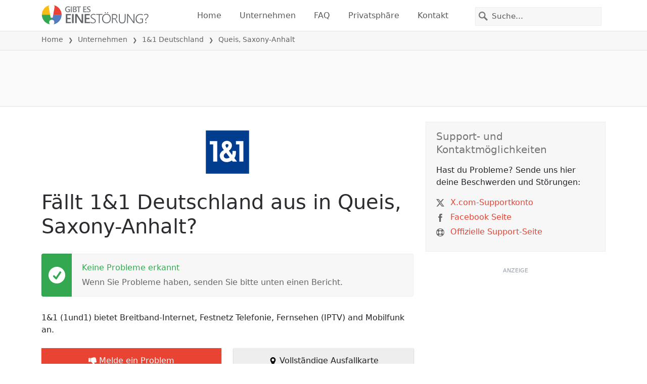

--- FILE ---
content_type: text/html; charset=utf-8
request_url: https://gibteseinestorung.de/status/1-und-1/2851455-queis-saxony-anhalt-germany
body_size: 26105
content:
<!DOCTYPE html>
<html lang="de">
<head>
    <meta charset="utf-8" />
    <meta name="viewport" content="width=device-width, initial-scale=1.0" />
    <title>1&amp;1 Deutschland in Queis, Saxony-Anhalt Ausfall oder Service funktioniert nicht? &bull; Gibt es eine St&#xF6;rung?</title>
    <link rel="preconnect" href="//static.itsdcdn.com">

    
    <link rel="preload" fetchpriority="high" href="https://static.itsdcdn.com/js/problems.de.9a9b2b.min.js" as="script">

    <meta name="description" content="Ausf&#xE4;lle und Probleme f&#xFC;r 1&amp;1 Deutschland in Queis, Saxony-Anhalt. &#xC4;rger mit dem Fernseher, Handyprobleme oder ist das Internet runter? Finde heraus, was los ist." />
    <meta name="generated" content="2026-01-23T21:06:05.7999611-05:00" />
    <meta property="og:site_name" content="Gibt es eine St&#xF6;rung?">
    <meta property="og:type" content="website">

        <meta name="twitter:image" content="https://itsdcdn.com/art/share8/de/202006080540/2851455/large/1-und-1.png">
        <meta property="og:image" content="https://itsdcdn.com/art/share8/de/202006080540/2851455/large/1-und-1.png">

    <meta name="robots" content="max-image-preview:large">
    <meta property="og:title" content="1&amp;1 Deutschland in Queis, Saxony-Anhalt Ausfall oder Service funktioniert nicht?">
    <meta property="og:description" content="Ausf&#xE4;lle und Probleme f&#xFC;r 1&amp;1 Deutschland in Queis, Saxony-Anhalt. &#xC4;rger mit dem Fernseher, Handyprobleme oder ist das Internet runter? Finde heraus, was los ist.">
    <meta name="twitter:site" content="@GibteineStorung">
    <meta name="twitter:site:id" content="926508034574168066">
    <meta name="twitter:card" content="summary_large_image">
    <meta name="twitter:creator" content="@GibteineStorung">
    <meta name="twitter:title" content="1&amp;1 Deutschland in Queis, Saxony-Anhalt Ausfall oder Service funktioniert nicht?">
    <meta name="twitter:description" content="Ausf&#xE4;lle und Probleme f&#xFC;r 1&amp;1 Deutschland in Queis, Saxony-Anhalt. &#xC4;rger mit dem Fernseher, Handyprobleme oder ist das Internet runter? Finde heraus, was los ist.">
    <meta name="twitter:domain" content="gibteseinestorung.de">

        <link rel="canonical" href="https://gibteseinestorung.de/status/1-und-1/2851455-queis-saxony-anhalt-germany" />
        <meta property="og:url" content="https://gibteseinestorung.de/status/1-und-1/2851455-queis-saxony-anhalt-germany">

    <link href="/opensearch.xml" rel="search" title="Gibt es eine St&#xF6;rung?" type="application/opensearchdescription+xml">
    <link rel="apple-touch-icon" sizes="180x180" href="/apple-touch-icon.png">
    <link rel="icon" type="image/png" sizes="32x32" href="/favicon-32x32.png">
    <link rel="icon" type="image/png" sizes="16x16" href="/favicon-16x16.png">
    <link rel="manifest" href="/site.webmanifest">
    <link rel="mask-icon" href="/safari-pinned-tab.svg" color="#5bbad5">
    <meta name="msapplication-TileColor" content="#da532c">
    <meta name="theme-color" content="#ffffff">

                <link rel="alternate" hreflang="de-de" href="https://gibteseinestorung.de/status/1-und-1/2851455-queis-saxony-anhalt-germany" />
        <script async fetchpriority="low" src="https://www.googletagmanager.com/gtag/js?id=G-D2QWFWT09K"></script>
        <script>window.dataLayer = window.dataLayer || []; function gtag() { dataLayer.push(arguments); }</script>
            <script id="admanager" fetchpriority="high" src="//securepubads.g.doubleclick.net/tag/js/gpt.js" async></script>
    
        <style type="text/css">.flag{display:inline-block}.flag-img{border-radius:22px;height:44px;vertical-align:bottom;width:44px}.flag-small{background-repeat:no-repeat;background-size:100%;border-radius:9px;display:inline-block;height:18px;margin-right:5px;vertical-align:bottom;width:18px}:root{--bs-blue:#0d6efd;--bs-indigo:#6610f2;--bs-purple:#6f42c1;--bs-pink:#d63384;--bs-red:#dc3545;--bs-orange:#fd7e14;--bs-yellow:#ffc107;--bs-green:#198754;--bs-teal:#20c997;--bs-cyan:#0dcaf0;--bs-black:#000;--bs-white:#fff;--bs-gray:#6c757d;--bs-gray-dark:#343a40;--bs-gray-100:#f8f9fa;--bs-gray-200:#e9ecef;--bs-gray-300:#dee2e6;--bs-gray-400:#ced4da;--bs-gray-500:#adb5bd;--bs-gray-600:#6c757d;--bs-gray-700:#495057;--bs-gray-800:#343a40;--bs-gray-900:#212529;--bs-primary:#e94334;--bs-secondary:#6c757d;--bs-success:#198754;--bs-info:#0dcaf0;--bs-warning:#ffc107;--bs-danger:#dc3545;--bs-light:#f8f9fa;--bs-dark:#212529;--bs-primary-rgb:233,67,52;--bs-secondary-rgb:108,117,125;--bs-success-rgb:25,135,84;--bs-info-rgb:13,202,240;--bs-warning-rgb:255,193,7;--bs-danger-rgb:220,53,69;--bs-light-rgb:248,249,250;--bs-dark-rgb:33,37,41;--bs-primary-text-emphasis:#5d1b15;--bs-secondary-text-emphasis:#2b2f32;--bs-success-text-emphasis:#0a3622;--bs-info-text-emphasis:#055160;--bs-warning-text-emphasis:#664d03;--bs-danger-text-emphasis:#58151c;--bs-light-text-emphasis:#495057;--bs-dark-text-emphasis:#495057;--bs-primary-bg-subtle:#fbd9d6;--bs-secondary-bg-subtle:#e2e3e5;--bs-success-bg-subtle:#d1e7dd;--bs-info-bg-subtle:#cff4fc;--bs-warning-bg-subtle:#fff3cd;--bs-danger-bg-subtle:#f8d7da;--bs-light-bg-subtle:#fcfcfd;--bs-dark-bg-subtle:#ced4da;--bs-primary-border-subtle:#f6b4ae;--bs-secondary-border-subtle:#c4c8cb;--bs-success-border-subtle:#a3cfbb;--bs-info-border-subtle:#9eeaf9;--bs-warning-border-subtle:#ffe69c;--bs-danger-border-subtle:#f1aeb5;--bs-light-border-subtle:#e9ecef;--bs-dark-border-subtle:#adb5bd;--bs-white-rgb:255,255,255;--bs-black-rgb:0,0,0;--bs-font-sans-serif:system-ui,-apple-system,"Segoe UI",Roboto,"Helvetica Neue","Noto Sans","Liberation Sans",Arial,sans-serif,"Apple Color Emoji","Segoe UI Emoji","Segoe UI Symbol","Noto Color Emoji";--bs-font-monospace:SFMono-Regular,Menlo,Monaco,Consolas,"Liberation Mono","Courier New",monospace;--bs-gradient:linear-gradient(180deg,hsla(0,0%,100%,.15),hsla(0,0%,100%,0));--bs-body-font-family:var(--bs-font-sans-serif);--bs-body-font-size:1rem;--bs-body-font-weight:400;--bs-body-line-height:1.5;--bs-body-color:#212529;--bs-body-color-rgb:33,37,41;--bs-body-bg:#fff;--bs-body-bg-rgb:255,255,255;--bs-emphasis-color:#000;--bs-emphasis-color-rgb:0,0,0;--bs-secondary-color:rgba(33,37,41,.75);--bs-secondary-color-rgb:33,37,41;--bs-secondary-bg:#e9ecef;--bs-secondary-bg-rgb:233,236,239;--bs-tertiary-color:rgba(33,37,41,.5);--bs-tertiary-color-rgb:33,37,41;--bs-tertiary-bg:#f8f9fa;--bs-tertiary-bg-rgb:248,249,250;--bs-heading-color:inherit;--bs-link-color:#e94334;--bs-link-color-rgb:233,67,52;--bs-link-decoration:underline;--bs-link-hover-color:#ba362a;--bs-link-hover-color-rgb:186,54,42;--bs-code-color:#d63384;--bs-highlight-color:#212529;--bs-highlight-bg:#fff3cd;--bs-border-width:1px;--bs-border-style:solid;--bs-border-color:#dee2e6;--bs-border-color-translucent:rgba(0,0,0,.175);--bs-border-radius:0.375rem;--bs-border-radius-sm:0.25rem;--bs-border-radius-lg:0.5rem;--bs-border-radius-xl:1rem;--bs-border-radius-xxl:2rem;--bs-border-radius-2xl:var(--bs-border-radius-xxl);--bs-border-radius-pill:50rem;--bs-box-shadow:0 0.5rem 1rem rgba(0,0,0,.15);--bs-box-shadow-sm:0 0.125rem 0.25rem rgba(0,0,0,.075);--bs-box-shadow-lg:0 1rem 3rem rgba(0,0,0,.175);--bs-box-shadow-inset:inset 0 1px 2px rgba(0,0,0,.075);--bs-focus-ring-width:0.25rem;--bs-focus-ring-opacity:0.25;--bs-focus-ring-color:rgba(233,67,52,.25);--bs-form-valid-color:#198754;--bs-form-valid-border-color:#198754;--bs-form-invalid-color:#dc3545;--bs-form-invalid-border-color:#dc3545}*,:after,:before{box-sizing:border-box}@media(prefers-reduced-motion:no-preference){:root{scroll-behavior:smooth}}body{background-color:var(--bs-body-bg);color:var(--bs-body-color);font-family:var(--bs-body-font-family);font-size:var(--bs-body-font-size);font-weight:var(--bs-body-font-weight);line-height:var(--bs-body-line-height);margin:0;text-align:var(--bs-body-text-align);-webkit-text-size-adjust:100%;-webkit-tap-highlight-color:rgba(0,0,0,0)}h1,h2,h3,h4,h5{color:var(--bs-heading-color);font-weight:500;line-height:1.2;margin-bottom:.5rem;margin-top:0}h1{font-size:calc(1.375rem + 1.5vw)}@media(min-width:1200px){h1{font-size:2.5rem}}h2{font-size:calc(1.325rem + .9vw)}@media(min-width:1200px){h2{font-size:2rem}}h3{font-size:calc(1.3rem + .6vw)}@media(min-width:1200px){h3{font-size:1.75rem}}h4{font-size:calc(1.275rem + .3vw)}@media(min-width:1200px){h4{font-size:1.5rem}}h5{font-size:1.25rem}p{margin-bottom:1rem;margin-top:0}ol,ul{padding-left:2rem}ol,ul{margin-bottom:1rem;margin-top:0}ol ol,ol ul,ul ol,ul ul{margin-bottom:0}strong{font-weight:bolder}a{color:rgba(var(--bs-link-color-rgb),var(--bs-link-opacity,1));text-decoration:underline}a:hover{--bs-link-color-rgb:var(--bs-link-hover-color-rgb)}a:not([href]):not([class]),a:not([href]):not([class]):hover{color:inherit;text-decoration:none}img,svg{vertical-align:middle}table{border-collapse:collapse;caption-side:bottom}th{text-align:inherit;text-align:-webkit-match-parent}tbody,td,th,thead,tr{border:0 solid;border-color:inherit}button{border-radius:0}button:focus:not(:focus-visible){outline:0}button,input,select{font-family:inherit;font-size:inherit;line-height:inherit;margin:0}button,select{text-transform:none}[role=button]{cursor:pointer}select{word-wrap:normal}select:disabled{opacity:1}[type=button],button{-webkit-appearance:button}[type=button]:not(:disabled),button:not(:disabled){cursor:pointer}::-moz-focus-inner{border-style:none;padding:0}::-webkit-datetime-edit-day-field,::-webkit-datetime-edit-fields-wrapper,::-webkit-datetime-edit-hour-field,::-webkit-datetime-edit-minute,::-webkit-datetime-edit-month-field,::-webkit-datetime-edit-text,::-webkit-datetime-edit-year-field{padding:0}::-webkit-inner-spin-button{height:auto}[type=search]{-webkit-appearance:textfield;outline-offset:-2px}[type=search]::-webkit-search-cancel-button{cursor:pointer;filter:grayscale(1)}::-webkit-search-decoration{-webkit-appearance:none}::-webkit-color-swatch-wrapper{padding:0}::file-selector-button{-webkit-appearance:button;font:inherit}.list-unstyled{list-style:none;padding-left:0}.container{--bs-gutter-x:1.5rem;--bs-gutter-y:0;margin-left:auto;margin-right:auto;padding-left:calc(var(--bs-gutter-x)*.5);padding-right:calc(var(--bs-gutter-x)*.5);width:100%}@media(min-width:576px){.container{max-width:540px}}@media(min-width:768px){.container{max-width:720px}}@media(min-width:992px){.container{max-width:960px}}@media(min-width:1200px){.container{max-width:1140px}}@media(min-width:1400px){.container{max-width:1320px}}:root{--bs-breakpoint-xs:0;--bs-breakpoint-sm:576px;--bs-breakpoint-md:768px;--bs-breakpoint-lg:992px;--bs-breakpoint-xl:1200px;--bs-breakpoint-xxl:1400px}.row{--bs-gutter-x:1.5rem;--bs-gutter-y:0;display:flex;flex-wrap:wrap;margin-left:calc(var(--bs-gutter-x)*-.5);margin-right:calc(var(--bs-gutter-x)*-.5);margin-top:calc(var(--bs-gutter-y)*-1)}.row>*{flex-shrink:0;margin-top:var(--bs-gutter-y);max-width:100%;padding-left:calc(var(--bs-gutter-x)*.5);padding-right:calc(var(--bs-gutter-x)*.5);width:100%}.col-6{flex:0 0 auto;width:50%}.col-12{flex:0 0 auto;width:100%}@media(min-width:576px){.col-sm-3{flex:0 0 auto;width:25%}.col-sm-6{flex:0 0 auto;width:50%}.col-sm-12{flex:0 0 auto;width:100%}}@media(min-width:768px){.col-md-2{flex:0 0 auto;width:16.66666667%}.col-md-3{flex:0 0 auto;width:25%}.col-md-5{flex:0 0 auto;width:41.66666667%}.col-md-6{flex:0 0 auto;width:50%}.col-md-12{flex:0 0 auto;width:100%}}@media(min-width:992px){.col-lg-4{flex:0 0 auto;width:33.33333333%}.col-lg-8{flex:0 0 auto;width:66.66666667%}}.form-control{appearance:none;background-clip:padding-box;background-color:var(--bs-body-bg);border:var(--bs-border-width) solid var(--bs-border-color);border-radius:0;color:var(--bs-body-color);display:block;font-size:1rem;font-weight:400;line-height:1.5;padding:.375rem .75rem;transition:border-color .15s ease-in-out,box-shadow .15s ease-in-out;width:100%}@media(prefers-reduced-motion:reduce){.form-control{transition:none}}.form-control:focus{background-color:var(--bs-body-bg);border-color:#f4a19a;box-shadow:0 0 0 .25rem rgba(233,67,52,.25);color:var(--bs-body-color);outline:0}.form-control::-webkit-date-and-time-value{height:1.5em;margin:0;min-width:85px}.form-control::-webkit-datetime-edit{display:block;padding:0}.form-control::placeholder{color:var(--bs-secondary-color);opacity:1}.form-control:disabled{background-color:var(--bs-secondary-bg);opacity:1}.form-control::file-selector-button{background-color:var(--bs-tertiary-bg);border:0 solid;border-color:inherit;border-inline-end-width:var(--bs-border-width);border-radius:0;color:var(--bs-body-color);margin:-.375rem -.75rem;margin-inline-end:.75rem;padding:.375rem .75rem;pointer-events:none;transition:color .15s ease-in-out,background-color .15s ease-in-out,border-color .15s ease-in-out,box-shadow .15s ease-in-out}@media(prefers-reduced-motion:reduce){.form-control::file-selector-button{transition:none}}.form-control:hover:not(:disabled):not([readonly])::file-selector-button{background-color:var(--bs-secondary-bg)}.btn{--bs-btn-padding-x:0.75rem;--bs-btn-padding-y:0.375rem;--bs-btn-font-family: ;--bs-btn-font-size:1rem;--bs-btn-font-weight:400;--bs-btn-line-height:1.5;--bs-btn-color:var(--bs-body-color);--bs-btn-bg:transparent;--bs-btn-border-width:var(--bs-border-width);--bs-btn-border-color:transparent;--bs-btn-border-radius:var(--bs-border-radius);--bs-btn-hover-border-color:transparent;--bs-btn-box-shadow:inset 0 1px 0 hsla(0,0%,100%,.15),0 1px 1px rgba(0,0,0,.075);--bs-btn-disabled-opacity:0.65;--bs-btn-focus-box-shadow:0 0 0 0.25rem rgba(var(--bs-btn-focus-shadow-rgb),.5);background-color:var(--bs-btn-bg);border:var(--bs-btn-border-width) solid var(--bs-btn-border-color);color:var(--bs-btn-color);cursor:pointer;display:inline-block;font-family:var(--bs-btn-font-family);font-size:var(--bs-btn-font-size);font-weight:var(--bs-btn-font-weight);line-height:var(--bs-btn-line-height);padding:var(--bs-btn-padding-y) var(--bs-btn-padding-x);text-align:center;text-decoration:none;transition:color .15s ease-in-out,background-color .15s ease-in-out,border-color .15s ease-in-out,box-shadow .15s ease-in-out;user-select:none;vertical-align:middle}@media(prefers-reduced-motion:reduce){.btn{transition:none}}.btn:hover{background-color:var(--bs-btn-hover-bg);border-color:var(--bs-btn-hover-border-color);color:var(--bs-btn-hover-color)}.btn:focus-visible{background-color:var(--bs-btn-hover-bg);border-color:var(--bs-btn-hover-border-color);box-shadow:var(--bs-btn-focus-box-shadow);color:var(--bs-btn-hover-color);outline:0}.btn.show,.btn:first-child:active,:not(.btn-check)+.btn:active{background-color:var(--bs-btn-active-bg);border-color:var(--bs-btn-active-border-color);color:var(--bs-btn-active-color)}.btn.show:focus-visible,.btn:first-child:active:focus-visible,:not(.btn-check)+.btn:active:focus-visible{box-shadow:var(--bs-btn-focus-box-shadow)}.btn:disabled{background-color:var(--bs-btn-disabled-bg);border-color:var(--bs-btn-disabled-border-color);color:var(--bs-btn-disabled-color);opacity:var(--bs-btn-disabled-opacity);pointer-events:none}.fade{transition:opacity .15s linear}@media(prefers-reduced-motion:reduce){.fade{transition:none}}.fade:not(.show){opacity:0}.collapse:not(.show){display:none}.collapsing{height:0;overflow:hidden;transition:height .35s ease}@media(prefers-reduced-motion:reduce){.collapsing{transition:none}}.collapsing.collapse-horizontal{height:auto;transition:width .35s ease;width:0}@media(prefers-reduced-motion:reduce){.collapsing.collapse-horizontal{transition:none}}.nav-link{background:none;border:0;color:var(--bs-nav-link-color);display:block;font-size:var(--bs-nav-link-font-size);font-weight:var(--bs-nav-link-font-weight);padding:var(--bs-nav-link-padding-y) var(--bs-nav-link-padding-x);text-decoration:none;transition:color .15s ease-in-out,background-color .15s ease-in-out,border-color .15s ease-in-out}@media(prefers-reduced-motion:reduce){.nav-link{transition:none}}.nav-link:focus,.nav-link:hover{color:var(--bs-nav-link-hover-color)}.nav-link:focus-visible{box-shadow:0 0 0 .25rem rgba(233,67,52,.25);outline:0}.nav-link:disabled{color:var(--bs-nav-link-disabled-color);cursor:default;pointer-events:none}.navbar{--bs-navbar-padding-x:0;--bs-navbar-padding-y:0.5rem;--bs-navbar-color:rgba(var(--bs-emphasis-color-rgb),0.65);--bs-navbar-hover-color:rgba(var(--bs-emphasis-color-rgb),0.8);--bs-navbar-disabled-color:rgba(var(--bs-emphasis-color-rgb),0.3);--bs-navbar-active-color:rgba(var(--bs-emphasis-color-rgb),1);--bs-navbar-brand-padding-y:0.3125rem;--bs-navbar-brand-margin-end:1rem;--bs-navbar-brand-font-size:1.25rem;--bs-navbar-brand-color:rgba(var(--bs-emphasis-color-rgb),1);--bs-navbar-brand-hover-color:rgba(var(--bs-emphasis-color-rgb),1);--bs-navbar-nav-link-padding-x:0.5rem;--bs-navbar-toggler-padding-y:0.25rem;--bs-navbar-toggler-padding-x:0.75rem;--bs-navbar-toggler-font-size:1.25rem;--bs-navbar-toggler-icon-bg:url("data:image/svg+xml;charset=utf-8,%3Csvg xmlns='http://www.w3.org/2000/svg' viewBox='0 0 30 30'%3E%3Cpath stroke='rgba(33, 37, 41, 0.75)' stroke-linecap='round' stroke-miterlimit='10' stroke-width='2' d='M4 7h22M4 15h22M4 23h22'/%3E%3C/svg%3E");--bs-navbar-toggler-border-color:rgba(var(--bs-emphasis-color-rgb),0.15);--bs-navbar-toggler-border-radius:var(--bs-border-radius);--bs-navbar-toggler-focus-width:0.25rem;--bs-navbar-toggler-transition:box-shadow 0.15s ease-in-out;align-items:center;display:flex;flex-wrap:wrap;justify-content:space-between;padding:var(--bs-navbar-padding-y) var(--bs-navbar-padding-x);position:relative}.navbar>.container{align-items:center;display:flex;flex-wrap:inherit;justify-content:space-between}.navbar-brand{color:var(--bs-navbar-brand-color);font-size:var(--bs-navbar-brand-font-size);margin-right:var(--bs-navbar-brand-margin-end);padding-bottom:var(--bs-navbar-brand-padding-y);padding-top:var(--bs-navbar-brand-padding-y);text-decoration:none;white-space:nowrap}.navbar-brand:focus,.navbar-brand:hover{color:var(--bs-navbar-brand-hover-color)}.navbar-nav{--bs-nav-link-padding-x:0;--bs-nav-link-padding-y:0.5rem;--bs-nav-link-font-weight: ;--bs-nav-link-color:var(--bs-navbar-color);--bs-nav-link-hover-color:var(--bs-navbar-hover-color);--bs-nav-link-disabled-color:var(--bs-navbar-disabled-color);display:flex;flex-direction:column;list-style:none;margin-bottom:0;padding-left:0}.navbar-nav .nav-link.show{color:var(--bs-navbar-active-color)}.navbar-text{color:var(--bs-navbar-color);padding-bottom:.5rem;padding-top:.5rem}.navbar-text a,.navbar-text a:focus,.navbar-text a:hover{color:var(--bs-navbar-active-color)}.navbar-collapse{align-items:center;flex-basis:100%;flex-grow:1}.navbar-toggler{background-color:transparent;border:var(--bs-border-width) solid var(--bs-navbar-toggler-border-color);color:var(--bs-navbar-color);font-size:var(--bs-navbar-toggler-font-size);line-height:1;padding:var(--bs-navbar-toggler-padding-y) var(--bs-navbar-toggler-padding-x);transition:var(--bs-navbar-toggler-transition)}@media(prefers-reduced-motion:reduce){.navbar-toggler{transition:none}}.navbar-toggler:hover{text-decoration:none}.navbar-toggler:focus{box-shadow:0 0 0 var(--bs-navbar-toggler-focus-width);outline:0;text-decoration:none}.navbar-toggler-icon{background-image:var(--bs-navbar-toggler-icon-bg);background-position:50%;background-repeat:no-repeat;background-size:100%;display:inline-block;height:1.5em;vertical-align:middle;width:1.5em}.navbar-nav-scroll{max-height:var(--bs-scroll-height,75vh);overflow-y:auto}@media(min-width:576px){.navbar-expand-sm{flex-wrap:nowrap;justify-content:flex-start}.navbar-expand-sm .navbar-nav{flex-direction:row}.navbar-expand-sm .navbar-nav .nav-link{padding-left:var(--bs-navbar-nav-link-padding-x);padding-right:var(--bs-navbar-nav-link-padding-x)}.navbar-expand-sm .navbar-nav-scroll{overflow:visible}.navbar-expand-sm .navbar-collapse{display:flex!important;flex-basis:auto}.navbar-expand-sm .navbar-toggler{display:none}.navbar-expand-sm .offcanvas{background-color:transparent!important;border:0!important;flex-grow:1;height:auto!important;position:static;transform:none!important;transition:none;visibility:visible!important;width:auto!important;z-index:auto}.navbar-expand-sm .offcanvas .offcanvas-header{display:none}.navbar-expand-sm .offcanvas .offcanvas-body{display:flex;flex-grow:0;overflow-y:visible;padding:0}}@media(min-width:768px){.navbar-expand-md{flex-wrap:nowrap;justify-content:flex-start}.navbar-expand-md .navbar-nav{flex-direction:row}.navbar-expand-md .navbar-nav .nav-link{padding-left:var(--bs-navbar-nav-link-padding-x);padding-right:var(--bs-navbar-nav-link-padding-x)}.navbar-expand-md .navbar-nav-scroll{overflow:visible}.navbar-expand-md .navbar-collapse{display:flex!important;flex-basis:auto}.navbar-expand-md .navbar-toggler{display:none}.navbar-expand-md .offcanvas{background-color:transparent!important;border:0!important;flex-grow:1;height:auto!important;position:static;transform:none!important;transition:none;visibility:visible!important;width:auto!important;z-index:auto}.navbar-expand-md .offcanvas .offcanvas-header{display:none}.navbar-expand-md .offcanvas .offcanvas-body{display:flex;flex-grow:0;overflow-y:visible;padding:0}}@media(min-width:992px){.navbar-expand-lg{flex-wrap:nowrap;justify-content:flex-start}.navbar-expand-lg .navbar-nav{flex-direction:row}.navbar-expand-lg .navbar-nav .nav-link{padding-left:var(--bs-navbar-nav-link-padding-x);padding-right:var(--bs-navbar-nav-link-padding-x)}.navbar-expand-lg .navbar-nav-scroll{overflow:visible}.navbar-expand-lg .navbar-collapse{display:flex!important;flex-basis:auto}.navbar-expand-lg .navbar-toggler{display:none}.navbar-expand-lg .offcanvas{background-color:transparent!important;border:0!important;flex-grow:1;height:auto!important;position:static;transform:none!important;transition:none;visibility:visible!important;width:auto!important;z-index:auto}.navbar-expand-lg .offcanvas .offcanvas-header{display:none}.navbar-expand-lg .offcanvas .offcanvas-body{display:flex;flex-grow:0;overflow-y:visible;padding:0}}@media(min-width:1200px){.navbar-expand-xl{flex-wrap:nowrap;justify-content:flex-start}.navbar-expand-xl .navbar-nav{flex-direction:row}.navbar-expand-xl .navbar-nav .nav-link{padding-left:var(--bs-navbar-nav-link-padding-x);padding-right:var(--bs-navbar-nav-link-padding-x)}.navbar-expand-xl .navbar-nav-scroll{overflow:visible}.navbar-expand-xl .navbar-collapse{display:flex!important;flex-basis:auto}.navbar-expand-xl .navbar-toggler{display:none}.navbar-expand-xl .offcanvas{background-color:transparent!important;border:0!important;flex-grow:1;height:auto!important;position:static;transform:none!important;transition:none;visibility:visible!important;width:auto!important;z-index:auto}.navbar-expand-xl .offcanvas .offcanvas-header{display:none}.navbar-expand-xl .offcanvas .offcanvas-body{display:flex;flex-grow:0;overflow-y:visible;padding:0}}@media(min-width:1400px){.navbar-expand-xxl{flex-wrap:nowrap;justify-content:flex-start}.navbar-expand-xxl .navbar-nav{flex-direction:row}.navbar-expand-xxl .navbar-nav .nav-link{padding-left:var(--bs-navbar-nav-link-padding-x);padding-right:var(--bs-navbar-nav-link-padding-x)}.navbar-expand-xxl .navbar-nav-scroll{overflow:visible}.navbar-expand-xxl .navbar-collapse{display:flex!important;flex-basis:auto}.navbar-expand-xxl .navbar-toggler{display:none}.navbar-expand-xxl .offcanvas{background-color:transparent!important;border:0!important;flex-grow:1;height:auto!important;position:static;transform:none!important;transition:none;visibility:visible!important;width:auto!important;z-index:auto}.navbar-expand-xxl .offcanvas .offcanvas-header{display:none}.navbar-expand-xxl .offcanvas .offcanvas-body{display:flex;flex-grow:0;overflow-y:visible;padding:0}}.navbar-expand{flex-wrap:nowrap;justify-content:flex-start}.navbar-expand .navbar-nav{flex-direction:row}.navbar-expand .navbar-nav .nav-link{padding-left:var(--bs-navbar-nav-link-padding-x);padding-right:var(--bs-navbar-nav-link-padding-x)}.navbar-expand .navbar-nav-scroll{overflow:visible}.navbar-expand .navbar-collapse{display:flex!important;flex-basis:auto}.navbar-expand .navbar-toggler{display:none}.navbar-expand .offcanvas{background-color:transparent!important;border:0!important;flex-grow:1;height:auto!important;position:static;transform:none!important;transition:none;visibility:visible!important;width:auto!important;z-index:auto}.navbar-expand .offcanvas .offcanvas-header{display:none}.navbar-expand .offcanvas .offcanvas-body{display:flex;flex-grow:0;overflow-y:visible;padding:0}.navbar-dark{--bs-navbar-color:hsla(0,0%,100%,.55);--bs-navbar-hover-color:hsla(0,0%,100%,.75);--bs-navbar-disabled-color:hsla(0,0%,100%,.25);--bs-navbar-active-color:#fff;--bs-navbar-brand-color:#fff;--bs-navbar-brand-hover-color:#fff;--bs-navbar-toggler-border-color:hsla(0,0%,100%,.1);--bs-navbar-toggler-icon-bg:url("data:image/svg+xml;charset=utf-8,%3Csvg xmlns='http://www.w3.org/2000/svg' viewBox='0 0 30 30'%3E%3Cpath stroke='rgba(255, 255, 255, 0.55)' stroke-linecap='round' stroke-miterlimit='10' stroke-width='2' d='M4 7h22M4 15h22M4 23h22'/%3E%3C/svg%3E")}@keyframes progress-bar-stripes{0%{background-position-x:var(--bs-progress-height)}}.btn-close{--bs-btn-close-color:#000;--bs-btn-close-bg:url("data:image/svg+xml;charset=utf-8,%3Csvg xmlns='http://www.w3.org/2000/svg' viewBox='0 0 16 16'%3E%3Cpath d='M.293.293a1 1 0 0 1 1.414 0L8 6.586 14.293.293a1 1 0 1 1 1.414 1.414L9.414 8l6.293 6.293a1 1 0 0 1-1.414 1.414L8 9.414l-6.293 6.293a1 1 0 0 1-1.414-1.414L6.586 8 .293 1.707a1 1 0 0 1 0-1.414'/%3E%3C/svg%3E");--bs-btn-close-opacity:0.5;--bs-btn-close-hover-opacity:0.75;--bs-btn-close-focus-shadow:0 0 0 0.25rem rgba(233,67,52,.25);--bs-btn-close-focus-opacity:1;--bs-btn-close-disabled-opacity:0.25;background:transparent var(--bs-btn-close-bg) center/1em auto no-repeat;border:0;box-sizing:content-box;filter:var(--bs-btn-close-filter);height:1em;opacity:var(--bs-btn-close-opacity);padding:.25em;width:1em}.btn-close,.btn-close:hover{color:var(--bs-btn-close-color)}.btn-close:hover{opacity:var(--bs-btn-close-hover-opacity);text-decoration:none}.btn-close:focus{box-shadow:var(--bs-btn-close-focus-shadow);opacity:var(--bs-btn-close-focus-opacity);outline:0}.btn-close:disabled{opacity:var(--bs-btn-close-disabled-opacity);pointer-events:none;user-select:none}:root{--bs-btn-close-filter: }.modal{--bs-modal-zindex:1055;--bs-modal-width:500px;--bs-modal-padding:1rem;--bs-modal-margin:0.5rem;--bs-modal-color:var(--bs-body-color);--bs-modal-bg:var(--bs-body-bg);--bs-modal-border-color:var(--bs-border-color-translucent);--bs-modal-border-width:var(--bs-border-width);--bs-modal-border-radius:var(--bs-border-radius-lg);--bs-modal-box-shadow:var(--bs-box-shadow-sm);--bs-modal-inner-border-radius:calc(var(--bs-border-radius-lg) - var(--bs-border-width));--bs-modal-header-padding-x:1rem;--bs-modal-header-padding-y:1rem;--bs-modal-header-padding:1rem 1rem;--bs-modal-header-border-color:var(--bs-border-color);--bs-modal-header-border-width:var(--bs-border-width);--bs-modal-title-line-height:1.5;--bs-modal-footer-gap:0.5rem;--bs-modal-footer-bg: ;--bs-modal-footer-border-color:var(--bs-border-color);--bs-modal-footer-border-width:var(--bs-border-width);display:none;height:100%;left:0;outline:0;overflow-x:hidden;overflow-y:auto;position:fixed;top:0;width:100%;z-index:var(--bs-modal-zindex)}.modal-dialog{margin:var(--bs-modal-margin);pointer-events:none;position:relative;width:auto}.modal.fade .modal-dialog{transform:translateY(-50px);transition:transform .3s ease-out}@media(prefers-reduced-motion:reduce){.modal.fade .modal-dialog{transition:none}}.modal.show .modal-dialog{transform:none}.modal.modal-static .modal-dialog{transform:scale(1.02)}.modal-dialog-scrollable{height:calc(100% - var(--bs-modal-margin)*2)}.modal-dialog-scrollable .modal-content{max-height:100%;overflow:hidden}.modal-dialog-scrollable .modal-body{overflow-y:auto}.modal-dialog-centered{align-items:center;display:flex;min-height:calc(100% - var(--bs-modal-margin)*2)}.modal-content{background-clip:padding-box;background-color:var(--bs-modal-bg);border:var(--bs-modal-border-width) solid var(--bs-modal-border-color);color:var(--bs-modal-color);display:flex;flex-direction:column;outline:0;pointer-events:auto;position:relative;width:100%}.modal-backdrop{--bs-backdrop-zindex:1050;--bs-backdrop-bg:#000;--bs-backdrop-opacity:0.5;background-color:var(--bs-backdrop-bg);height:100vh;left:0;position:fixed;top:0;width:100vw;z-index:var(--bs-backdrop-zindex)}.modal-backdrop.fade{opacity:0}.modal-backdrop.show{opacity:var(--bs-backdrop-opacity)}.modal-header{align-items:center;border-bottom:var(--bs-modal-header-border-width) solid var(--bs-modal-header-border-color);display:flex;flex-shrink:0;padding:var(--bs-modal-header-padding)}.modal-header .btn-close{margin-bottom:calc(var(--bs-modal-header-padding-y)*-.5);margin-left:auto;margin-right:calc(var(--bs-modal-header-padding-x)*-.5);margin-top:calc(var(--bs-modal-header-padding-y)*-.5);padding:calc(var(--bs-modal-header-padding-y)*.5) calc(var(--bs-modal-header-padding-x)*.5)}.modal-title{line-height:var(--bs-modal-title-line-height);margin-bottom:0}.modal-body{flex:1 1 auto;padding:var(--bs-modal-padding);position:relative}.modal-footer{align-items:center;background-color:var(--bs-modal-footer-bg);border-top:var(--bs-modal-footer-border-width) solid var(--bs-modal-footer-border-color);display:flex;flex-shrink:0;flex-wrap:wrap;justify-content:flex-end;padding:calc(var(--bs-modal-padding) - var(--bs-modal-footer-gap)*.5)}.modal-footer>*{margin:calc(var(--bs-modal-footer-gap)*.5)}@media(min-width:576px){.modal{--bs-modal-margin:1.75rem;--bs-modal-box-shadow:var(--bs-box-shadow)}.modal-dialog{margin-left:auto;margin-right:auto;max-width:var(--bs-modal-width)}.modal-sm{--bs-modal-width:300px}}@media(min-width:992px){.modal-lg,.modal-xl{--bs-modal-width:800px}}@media(min-width:1200px){.modal-xl{--bs-modal-width:1140px}}.modal-fullscreen{height:100%;margin:0;max-width:none;width:100vw}.modal-fullscreen .modal-content{border:0;height:100%}.modal-fullscreen .modal-body{overflow-y:auto}@media(max-width:575.98px){.modal-fullscreen-sm-down{height:100%;margin:0;max-width:none;width:100vw}.modal-fullscreen-sm-down .modal-content{border:0;height:100%}.modal-fullscreen-sm-down .modal-body{overflow-y:auto}}@media(max-width:767.98px){.modal-fullscreen-md-down{height:100%;margin:0;max-width:none;width:100vw}.modal-fullscreen-md-down .modal-content{border:0;height:100%}.modal-fullscreen-md-down .modal-body{overflow-y:auto}}@media(max-width:991.98px){.modal-fullscreen-lg-down{height:100%;margin:0;max-width:none;width:100vw}.modal-fullscreen-lg-down .modal-content{border:0;height:100%}.modal-fullscreen-lg-down .modal-body{overflow-y:auto}}@media(max-width:1199.98px){.modal-fullscreen-xl-down{height:100%;margin:0;max-width:none;width:100vw}.modal-fullscreen-xl-down .modal-content{border:0;height:100%}.modal-fullscreen-xl-down .modal-body{overflow-y:auto}}@media(max-width:1399.98px){.modal-fullscreen-xxl-down{height:100%;margin:0;max-width:none;width:100vw}.modal-fullscreen-xxl-down .modal-content{border:0;height:100%}.modal-fullscreen-xxl-down .modal-body{overflow-y:auto}}:root{--bs-carousel-indicator-active-bg:#fff;--bs-carousel-caption-color:#fff;--bs-carousel-control-icon-filter: }@keyframes spinner-border{to{transform:rotate(1turn)}}@keyframes spinner-grow{0%{transform:scale(0)}50%{opacity:1;transform:none}}.offcanvas,.offcanvas-lg,.offcanvas-md,.offcanvas-sm,.offcanvas-xl,.offcanvas-xxl{--bs-offcanvas-zindex:1045;--bs-offcanvas-width:400px;--bs-offcanvas-height:30vh;--bs-offcanvas-padding-x:1rem;--bs-offcanvas-padding-y:1rem;--bs-offcanvas-color:var(--bs-body-color);--bs-offcanvas-bg:var(--bs-body-bg);--bs-offcanvas-border-width:var(--bs-border-width);--bs-offcanvas-border-color:var(--bs-border-color-translucent);--bs-offcanvas-box-shadow:var(--bs-box-shadow-sm);--bs-offcanvas-transition:transform 0.3s ease-in-out;--bs-offcanvas-title-line-height:1.5}@media(max-width:575.98px){.offcanvas-sm{background-clip:padding-box;background-color:var(--bs-offcanvas-bg);bottom:0;color:var(--bs-offcanvas-color);display:flex;flex-direction:column;max-width:100%;outline:0;position:fixed;transition:var(--bs-offcanvas-transition);visibility:hidden;z-index:var(--bs-offcanvas-zindex)}}@media(max-width:575.98px)and (prefers-reduced-motion:reduce){.offcanvas-sm{transition:none}}@media(max-width:575.98px){.offcanvas-sm.offcanvas-start{border-right:var(--bs-offcanvas-border-width) solid var(--bs-offcanvas-border-color);left:0;top:0;transform:translateX(-100%);width:var(--bs-offcanvas-width)}.offcanvas-sm.offcanvas-end{border-left:var(--bs-offcanvas-border-width) solid var(--bs-offcanvas-border-color);right:0;top:0;transform:translateX(100%);width:var(--bs-offcanvas-width)}.offcanvas-sm.offcanvas-top{border-bottom:var(--bs-offcanvas-border-width) solid var(--bs-offcanvas-border-color);top:0;transform:translateY(-100%)}.offcanvas-sm.offcanvas-bottom,.offcanvas-sm.offcanvas-top{height:var(--bs-offcanvas-height);left:0;max-height:100%;right:0}.offcanvas-sm.offcanvas-bottom{border-top:var(--bs-offcanvas-border-width) solid var(--bs-offcanvas-border-color);transform:translateY(100%)}.offcanvas-sm.show:not(.hiding),.offcanvas-sm.showing{transform:none}.offcanvas-sm.show,.offcanvas-sm.showing{visibility:visible}}@media(min-width:576px){.offcanvas-sm{--bs-offcanvas-height:auto;--bs-offcanvas-border-width:0;background-color:transparent!important}.offcanvas-sm .offcanvas-header{display:none}.offcanvas-sm .offcanvas-body{background-color:transparent!important;display:flex;flex-grow:0;overflow-y:visible;padding:0}}@media(max-width:767.98px){.offcanvas-md{background-clip:padding-box;background-color:var(--bs-offcanvas-bg);bottom:0;color:var(--bs-offcanvas-color);display:flex;flex-direction:column;max-width:100%;outline:0;position:fixed;transition:var(--bs-offcanvas-transition);visibility:hidden;z-index:var(--bs-offcanvas-zindex)}}@media(max-width:767.98px)and (prefers-reduced-motion:reduce){.offcanvas-md{transition:none}}@media(max-width:767.98px){.offcanvas-md.offcanvas-start{border-right:var(--bs-offcanvas-border-width) solid var(--bs-offcanvas-border-color);left:0;top:0;transform:translateX(-100%);width:var(--bs-offcanvas-width)}.offcanvas-md.offcanvas-end{border-left:var(--bs-offcanvas-border-width) solid var(--bs-offcanvas-border-color);right:0;top:0;transform:translateX(100%);width:var(--bs-offcanvas-width)}.offcanvas-md.offcanvas-top{border-bottom:var(--bs-offcanvas-border-width) solid var(--bs-offcanvas-border-color);top:0;transform:translateY(-100%)}.offcanvas-md.offcanvas-bottom,.offcanvas-md.offcanvas-top{height:var(--bs-offcanvas-height);left:0;max-height:100%;right:0}.offcanvas-md.offcanvas-bottom{border-top:var(--bs-offcanvas-border-width) solid var(--bs-offcanvas-border-color);transform:translateY(100%)}.offcanvas-md.show:not(.hiding),.offcanvas-md.showing{transform:none}.offcanvas-md.show,.offcanvas-md.showing{visibility:visible}}@media(min-width:768px){.offcanvas-md{--bs-offcanvas-height:auto;--bs-offcanvas-border-width:0;background-color:transparent!important}.offcanvas-md .offcanvas-header{display:none}.offcanvas-md .offcanvas-body{background-color:transparent!important;display:flex;flex-grow:0;overflow-y:visible;padding:0}}@media(max-width:991.98px){.offcanvas-lg{background-clip:padding-box;background-color:var(--bs-offcanvas-bg);bottom:0;color:var(--bs-offcanvas-color);display:flex;flex-direction:column;max-width:100%;outline:0;position:fixed;transition:var(--bs-offcanvas-transition);visibility:hidden;z-index:var(--bs-offcanvas-zindex)}}@media(max-width:991.98px)and (prefers-reduced-motion:reduce){.offcanvas-lg{transition:none}}@media(max-width:991.98px){.offcanvas-lg.offcanvas-start{border-right:var(--bs-offcanvas-border-width) solid var(--bs-offcanvas-border-color);left:0;top:0;transform:translateX(-100%);width:var(--bs-offcanvas-width)}.offcanvas-lg.offcanvas-end{border-left:var(--bs-offcanvas-border-width) solid var(--bs-offcanvas-border-color);right:0;top:0;transform:translateX(100%);width:var(--bs-offcanvas-width)}.offcanvas-lg.offcanvas-top{border-bottom:var(--bs-offcanvas-border-width) solid var(--bs-offcanvas-border-color);top:0;transform:translateY(-100%)}.offcanvas-lg.offcanvas-bottom,.offcanvas-lg.offcanvas-top{height:var(--bs-offcanvas-height);left:0;max-height:100%;right:0}.offcanvas-lg.offcanvas-bottom{border-top:var(--bs-offcanvas-border-width) solid var(--bs-offcanvas-border-color);transform:translateY(100%)}.offcanvas-lg.show:not(.hiding),.offcanvas-lg.showing{transform:none}.offcanvas-lg.show,.offcanvas-lg.showing{visibility:visible}}@media(min-width:992px){.offcanvas-lg{--bs-offcanvas-height:auto;--bs-offcanvas-border-width:0;background-color:transparent!important}.offcanvas-lg .offcanvas-header{display:none}.offcanvas-lg .offcanvas-body{background-color:transparent!important;display:flex;flex-grow:0;overflow-y:visible;padding:0}}@media(max-width:1199.98px){.offcanvas-xl{background-clip:padding-box;background-color:var(--bs-offcanvas-bg);bottom:0;color:var(--bs-offcanvas-color);display:flex;flex-direction:column;max-width:100%;outline:0;position:fixed;transition:var(--bs-offcanvas-transition);visibility:hidden;z-index:var(--bs-offcanvas-zindex)}}@media(max-width:1199.98px)and (prefers-reduced-motion:reduce){.offcanvas-xl{transition:none}}@media(max-width:1199.98px){.offcanvas-xl.offcanvas-start{border-right:var(--bs-offcanvas-border-width) solid var(--bs-offcanvas-border-color);left:0;top:0;transform:translateX(-100%);width:var(--bs-offcanvas-width)}.offcanvas-xl.offcanvas-end{border-left:var(--bs-offcanvas-border-width) solid var(--bs-offcanvas-border-color);right:0;top:0;transform:translateX(100%);width:var(--bs-offcanvas-width)}.offcanvas-xl.offcanvas-top{border-bottom:var(--bs-offcanvas-border-width) solid var(--bs-offcanvas-border-color);top:0;transform:translateY(-100%)}.offcanvas-xl.offcanvas-bottom,.offcanvas-xl.offcanvas-top{height:var(--bs-offcanvas-height);left:0;max-height:100%;right:0}.offcanvas-xl.offcanvas-bottom{border-top:var(--bs-offcanvas-border-width) solid var(--bs-offcanvas-border-color);transform:translateY(100%)}.offcanvas-xl.show:not(.hiding),.offcanvas-xl.showing{transform:none}.offcanvas-xl.show,.offcanvas-xl.showing{visibility:visible}}@media(min-width:1200px){.offcanvas-xl{--bs-offcanvas-height:auto;--bs-offcanvas-border-width:0;background-color:transparent!important}.offcanvas-xl .offcanvas-header{display:none}.offcanvas-xl .offcanvas-body{background-color:transparent!important;display:flex;flex-grow:0;overflow-y:visible;padding:0}}@media(max-width:1399.98px){.offcanvas-xxl{background-clip:padding-box;background-color:var(--bs-offcanvas-bg);bottom:0;color:var(--bs-offcanvas-color);display:flex;flex-direction:column;max-width:100%;outline:0;position:fixed;transition:var(--bs-offcanvas-transition);visibility:hidden;z-index:var(--bs-offcanvas-zindex)}}@media(max-width:1399.98px)and (prefers-reduced-motion:reduce){.offcanvas-xxl{transition:none}}@media(max-width:1399.98px){.offcanvas-xxl.offcanvas-start{border-right:var(--bs-offcanvas-border-width) solid var(--bs-offcanvas-border-color);left:0;top:0;transform:translateX(-100%);width:var(--bs-offcanvas-width)}.offcanvas-xxl.offcanvas-end{border-left:var(--bs-offcanvas-border-width) solid var(--bs-offcanvas-border-color);right:0;top:0;transform:translateX(100%);width:var(--bs-offcanvas-width)}.offcanvas-xxl.offcanvas-top{border-bottom:var(--bs-offcanvas-border-width) solid var(--bs-offcanvas-border-color);top:0;transform:translateY(-100%)}.offcanvas-xxl.offcanvas-bottom,.offcanvas-xxl.offcanvas-top{height:var(--bs-offcanvas-height);left:0;max-height:100%;right:0}.offcanvas-xxl.offcanvas-bottom{border-top:var(--bs-offcanvas-border-width) solid var(--bs-offcanvas-border-color);transform:translateY(100%)}.offcanvas-xxl.show:not(.hiding),.offcanvas-xxl.showing{transform:none}.offcanvas-xxl.show,.offcanvas-xxl.showing{visibility:visible}}@media(min-width:1400px){.offcanvas-xxl{--bs-offcanvas-height:auto;--bs-offcanvas-border-width:0;background-color:transparent!important}.offcanvas-xxl .offcanvas-header{display:none}.offcanvas-xxl .offcanvas-body{background-color:transparent!important;display:flex;flex-grow:0;overflow-y:visible;padding:0}}.offcanvas{background-clip:padding-box;background-color:var(--bs-offcanvas-bg);bottom:0;color:var(--bs-offcanvas-color);display:flex;flex-direction:column;max-width:100%;outline:0;position:fixed;transition:var(--bs-offcanvas-transition);visibility:hidden;z-index:var(--bs-offcanvas-zindex)}@media(prefers-reduced-motion:reduce){.offcanvas{transition:none}}.offcanvas.offcanvas-start{border-right:var(--bs-offcanvas-border-width) solid var(--bs-offcanvas-border-color);left:0;top:0;transform:translateX(-100%);width:var(--bs-offcanvas-width)}.offcanvas.offcanvas-end{border-left:var(--bs-offcanvas-border-width) solid var(--bs-offcanvas-border-color);right:0;top:0;transform:translateX(100%);width:var(--bs-offcanvas-width)}.offcanvas.offcanvas-top{border-bottom:var(--bs-offcanvas-border-width) solid var(--bs-offcanvas-border-color);top:0;transform:translateY(-100%)}.offcanvas.offcanvas-bottom,.offcanvas.offcanvas-top{height:var(--bs-offcanvas-height);left:0;max-height:100%;right:0}.offcanvas.offcanvas-bottom{border-top:var(--bs-offcanvas-border-width) solid var(--bs-offcanvas-border-color);transform:translateY(100%)}.offcanvas.show:not(.hiding),.offcanvas.showing{transform:none}.offcanvas.show,.offcanvas.showing{visibility:visible}.offcanvas-backdrop{background-color:#000;height:100vh;left:0;position:fixed;top:0;width:100vw;z-index:1040}.offcanvas-backdrop.fade{opacity:0}.offcanvas-backdrop.show{opacity:.5}.offcanvas-header{align-items:center;display:flex;padding:var(--bs-offcanvas-padding-y) var(--bs-offcanvas-padding-x)}.offcanvas-header .btn-close{margin-bottom:calc(var(--bs-offcanvas-padding-y)*-.5);margin-left:auto;margin-right:calc(var(--bs-offcanvas-padding-x)*-.5);margin-top:calc(var(--bs-offcanvas-padding-y)*-.5);padding:calc(var(--bs-offcanvas-padding-y)*.5) calc(var(--bs-offcanvas-padding-x)*.5)}.offcanvas-title{line-height:var(--bs-offcanvas-title-line-height);margin-bottom:0}.offcanvas-body{flex-grow:1;overflow-y:auto;padding:var(--bs-offcanvas-padding-y) var(--bs-offcanvas-padding-x)}@keyframes placeholder-glow{50%{opacity:.2}}@keyframes placeholder-wave{to{mask-position:-200% 0}}.clearfix:after{clear:both;content:"";display:block}.sticky-top{top:0}.sticky-bottom,.sticky-top{position:sticky;z-index:1020}.sticky-bottom{bottom:0}@media(min-width:576px){.sticky-sm-top{position:sticky;top:0;z-index:1020}.sticky-sm-bottom{bottom:0;position:sticky;z-index:1020}}@media(min-width:768px){.sticky-md-top{position:sticky;top:0;z-index:1020}.sticky-md-bottom{bottom:0;position:sticky;z-index:1020}}@media(min-width:992px){.sticky-lg-top{position:sticky;top:0;z-index:1020}.sticky-lg-bottom{bottom:0;position:sticky;z-index:1020}}@media(min-width:1200px){.sticky-xl-top{position:sticky;top:0;z-index:1020}.sticky-xl-bottom{bottom:0;position:sticky;z-index:1020}}@media(min-width:1400px){.sticky-xxl-top{position:sticky;top:0;z-index:1020}.sticky-xxl-bottom{bottom:0;position:sticky;z-index:1020}}.d-flex{display:flex!important}.d-none{display:none!important}.position-sticky{position:sticky!important}.flex-grow-1{flex-grow:1!important}.justify-content-center{justify-content:center!important}.mt-3{margin-top:1rem!important}.me-2{margin-right:.5rem!important}.pe-3{padding-right:1rem!important}@media(min-width:576px){.d-sm-none{display:none!important}}@media(min-width:768px){.d-md-none{display:none!important}}@media(min-width:992px){.d-lg-block{display:block!important}.mt-lg-0{margin-top:0!important}}.navbar{border-bottom:1px solid #e3e3e3}a.navbar-brand{background-repeat:no-repeat;background-size:100%;display:block;height:45px;margin-right:40px;padding-top:0;width:250px}.nav-item{margin-right:20px}#search{background-color:#f7f7f7;background-position:6px 8px;background-repeat:no-repeat;background-size:18px 18px;border:1px solid #ededed;color:#212121;font-size:95%;margin-top:3px;padding:5px 8px 5px 32px;width:250px}#search,#search:focus{background-image:url([data-uri])}.navbar-toggler{border:none}.navbar-toggler:focus{box-shadow:none}footer{color:#bdc1c6;font-size:100%}footer h4{font-size:110%;padding-bottom:10px;padding-top:15px}footer a{color:#eee;text-decoration:none}footer a:hover{color:#e94334;text-decoration:none}footer ul{margin:0;padding:0}footer ul li{font-size:15px;list-style-type:none;margin:0 0 12px;padding:0}footer .footer-top{background-color:#3c4043;color:#bdc1c6;padding:15px 10px 40px}footer .footer-bottom{background-color:#262829;color:#878c92;font-size:14px;padding:20px 15px 15px;text-align:center}.footer-logo{display:block;padding-bottom:15px;padding-top:10px}.footer-logo img{filter:saturate(0)}#sticky-spacer{height:120px}select{appearance:none;background-color:#53595d;border:1px solid #666;color:#eee;font-size:1em;padding:10px;width:100%}.select-container{display:inline;position:relative}.select-container:after{border-left:5px solid transparent;border-right:5px solid transparent;border-top:8px solid #000;content:"";height:0;opacity:.5;pointer-events:none;position:absolute;right:.75em;top:.3em;width:0}select::-ms-expand{display:none}#sticky{background-color:transparent;bottom:-150px;height:auto;left:0;margin-bottom:0!important;max-height:150px;overflow:hidden;position:fixed;text-align:center;transition:1s;width:100%;z-index:2000}#sticky_close{display:block!important;height:25px!important;left:2px;margin:0!important;pointer-events:auto!important;position:relative;top:1px;transform:none!important;width:80px!important}.sticky_ad{background:#fafafa;border-top:1px solid #ccc;padding-top:3px}#head-wrapper{background-color:#fafafa;border-bottom:1px solid #e3e3e3;position:sticky;top:0;transition:.5s;z-index:10}.nopadding{margin:0!important;padding:0!important}.section-promoted-head{border:0;margin:10px auto;min-height:90px;text-align:center}@media only screen and (max-width:768px){.section-promoted-head{align-items:center;display:flex;justify-content:center;margin-bottom:5px;margin-top:5px;width:100%}}@media only screen and (max-width:428px){.section-promoted-head{min-height:70px}}.service-logo-container{height:90px;margin-bottom:30px;margin-top:15px;text-align:center}img.service-logo-fluid{max-height:90px;max-width:90%}.service-status-alert-box{background-color:#f7f7f7;border:1px solid #eee;border-left:0;border-radius:3px;border-radius:4px;font-weight:500;margin-bottom:30px;position:relative}.service-status-alert-box p{height:100%;line-height:1.5;margin:0;padding:15px 15px 5px 80px}.service-status-alert-box p.service-status-alert-empty{padding-bottom:15px}.service-status-alert-box p.status-summary{color:#666;font-weight:400;padding-bottom:15px;padding-top:0}.service-status-alert-box-icon{align-items:center;border:1px solid;border-bottom-left-radius:4px;border-right:0;border-top-left-radius:4px;bottom:-1px;display:flex;justify-content:center;position:absolute;text-align:center;top:-1px;vertical-align:middle;width:60px}.service-status-alert-box-icon svg{height:auto;width:55%}.service-status-alert-major{color:#e94334}.service-status-alert-major .service-status-alert-box-icon{background-color:#e94334;border-color:#cd382b}.service-status-alert-normal{color:#33a851}.service-status-alert-normal .service-status-alert-box-icon{background-color:#33a851;border-color:#30964a}.service-status-alert-some{color:#f29507}.service-status-alert-some .service-status-alert-box-icon{background-color:#f29507;border-color:#d88609}.service-status-alert{margin-top:30px}.btn-red{background-color:#e94334;border:1px solid #e94334;box-shadow:0 1px 3px rgba(0,0,0,.12),0 1px 2px rgba(0,0,0,.24);color:#fff;cursor:pointer;display:inline-block;margin-bottom:12px;margin-top:8px;padding:12px 0;text-align:center;width:100%}.btn-red:hover{background-color:#dc2818;border:1px solid #dc2818;text-decoration:none}.btn-grey{background-color:#eee;border:1px solid #eee;box-shadow:0 1px 3px rgba(0,0,0,.12),0 1px 2px rgba(0,0,0,.24);color:#222;cursor:pointer;display:inline-block;margin-bottom:12px;margin-top:8px;padding:12px 0;text-align:center;width:100%}.btn-grey:hover{background-color:#dadada;border:1px solid #dadada;text-decoration:none}.btn-default{background-color:#fff;border-color:#ccc;color:#333}.btn-default:hover{background-color:#f6f6f6;border-color:#ccc}.modal-title{color:#222;font-size:150%;font-weight:400}.modal-image{float:left;margin-bottom:10px;margin-right:20px;max-width:120px}.modal-header{border:0;border-top:8px solid #e94334;padding-bottom:5px}.modal-footer{border:0}.modal-content{border-radius:0;box-shadow:none}#modal-report-reasons-done{display:none}#modal-report-reasons ul{border-top:1px solid #eee;margin:20px 0 0;padding:0}#modal-report-reasons ul li{border-bottom:1px solid #eee;list-style-type:none}#modal-report-reasons ul li a{color:#111;display:block;padding:10px 15px}#modal-report-reasons ul li a:hover{background-color:#e94334;color:#fff;text-decoration:none}.star-rating-text{color:#444;display:block;margin:auto auto 10px;text-align:center;width:80%}.star-rating-done{color:#444;display:none;font-weight:500;text-align:center;width:100%}.star-rating-current{display:inline-block;font-weight:500;min-width:40%}.star-rating-count{color:#777;display:inline-block;min-width:40%}#star-rating,#star-rating-modal{margin-bottom:10px;min-height:36px;text-align:center}#star-rating-modal{margin-bottom:10px;margin-top:20px}.Starry{display:inline-block;min-height:36px;position:relative}.Starry:hover>.Starry-active:not(.Starry-static){display:none}.Starry>.Starry-active,.Starry>.Starry-blank,.Starry>.Starry-hover{display:flex;overflow:hidden;white-space:nowrap}.Starry>.Starry-active,.Starry>.Starry-hover{left:0;position:absolute;top:0}.Starry>.Starry-active{width:0}.Starry>.Starry-hover{flex-direction:row-reverse;justify-content:flex-end}.Starry>.Starry-hover>.Starry-star{cursor:pointer;opacity:0}.Starry>.Starry-hover>.Starry-star:hover,.Starry>.Starry-hover>.Starry-star:hover~.Starry-star{opacity:1}.Starry .Starry-star{display:inline;margin:0!important;padding:2px}.Starry .Starry-star img{height:32px;margin-right:5px;width:32px}#chart-container{margin-bottom:25px;min-height:200px;position:relative;width:100%}#chartjs{display:none;min-height:316px}#chartjs-ctx{margin-bottom:10px;margin-top:15px;max-width:100%}#chart-img{cursor:pointer}@media only screen and (min-width:768px){#chart-container{min-height:368px}}@media only screen and (max-width:768px){#chartjs{min-height:189px}}@media only screen and (max-width:428px){#chart-container{border-left:none;border-right:none;left:50%;margin-left:-50vw;position:relative;width:100vw}}ul.service-links-list,ul.service-links-list li{margin-left:0;padding-left:0}ul.service-links-list li{margin-bottom:10px}ul.service-links-list li span{display:inline-block;filter:contrast(.2);height:16px;margin-right:12px;width:16px}ul.service-links-list li:before{color:#757575;margin-right:15px}.breadcrumbs{background-color:#f7f7f7;border-bottom:1px solid #e3e3e3;color:#5f6368;font-size:14px;padding-bottom:10px;padding-top:6px}.breadcrumbs ol{margin:0;padding:0}.breadcrumbs ol li{display:inline-block;margin-right:6px}.breadcrumbs ol li.divider{font-size:75%;font-weight:600;vertical-align:middle}.breadcrumbs a{color:#5f6368}.sidebar-section{background-color:#f7f7f7;border:1px solid #ededed;margin-bottom:30px;padding:5px 20px 10px}.sidebar-section-title{font-size:125%;font-weight:500;margin-bottom:15px}.sidebar-section-title p{color:#757575;font-size:100%;line-height:1.3;margin-top:10px}.sidebar-section-body{margin-bottom:10px}.sidebar-section-body ul{margin-top:15px}.sidebar-section-body ul li{margin-bottom:5px}.doughtnut-list{margin-top:30px;text-align:center}.doughtnut-list li{display:inline-block;line-height:1.3;margin-bottom:10px;margin-left:2px;margin-right:2px;max-width:33%;min-width:30%;text-align:center;vertical-align:top}.doughtnut-list li span{color:#888;font-size:90%}img.doughnut{display:block;margin:auto auto 10px}@media only screen and (max-width:428px){.doughtnut-list li{font-size:95%}.doughtnut-list li span{font-size:80%}}.loader{animation:mulShdSpin 1.3s linear infinite;border-radius:50%;color:#fff;font-size:10px;height:1em;margin-bottom:50px;position:relative;text-indent:-9999em;transform:translateZ(0);width:1em}@keyframes mulShdSpin{0%,to{box-shadow:0 -3em 0 .2em,2em -2em 0 0,3em 0 0 -1em,2em 2em 0 -1em,0 3em 0 -1em,-2em 2em 0 -1em,-3em 0 0 -1em,-2em -2em 0 0}12.5%{box-shadow:0 -3em 0 0,2em -2em 0 .2em,3em 0 0 0,2em 2em 0 -1em,0 3em 0 -1em,-2em 2em 0 -1em,-3em 0 0 -1em,-2em -2em 0 -1em}25%{box-shadow:0 -3em 0 -.5em,2em -2em 0 0,3em 0 0 .2em,2em 2em 0 0,0 3em 0 -1em,-2em 2em 0 -1em,-3em 0 0 -1em,-2em -2em 0 -1em}37.5%{box-shadow:0 -3em 0 -1em,2em -2em 0 -1em,3em 0 0 0,2em 2em 0 .2em,0 3em 0 0,-2em 2em 0 -1em,-3em 0 0 -1em,-2em -2em 0 -1em}50%{box-shadow:0 -3em 0 -1em,2em -2em 0 -1em,3em 0 0 -1em,2em 2em 0 0,0 3em 0 .2em,-2em 2em 0 0,-3em 0 0 -1em,-2em -2em 0 -1em}62.5%{box-shadow:0 -3em 0 -1em,2em -2em 0 -1em,3em 0 0 -1em,2em 2em 0 -1em,0 3em 0 0,-2em 2em 0 .2em,-3em 0 0 0,-2em -2em 0 -1em}75%{box-shadow:0 -3em 0 -1em,2em -2em 0 -1em,3em 0 0 -1em,2em 2em 0 -1em,0 3em 0 -1em,-2em 2em 0 0,-3em 0 0 .2em,-2em -2em 0 0}87.5%{box-shadow:0 -3em 0 0,2em -2em 0 -1em,3em 0 0 -1em,2em 2em 0 -1em,0 3em 0 -1em,-2em 2em 0 0,-3em 0 0 0,-2em -2em 0 .2em}}#map_loading{align-items:center;color:#fff;display:flex;flex-direction:column;font-weight:500;height:100%;justify-content:center;position:absolute;width:100%}#mapwrapper{background-color:#9fc9eb;background-position:50%;background-repeat:no-repeat;border:1px solid #ddd;height:440px;margin-bottom:10px;position:relative;user-select:none;-webkit-user-select:none;width:100%}#mapoverlay{background-color:transparent;bottom:0;left:0;position:absolute;right:0;top:0}#map{user-select:none;-webkit-user-select:none}#map{height:100%;width:100%}#latestreports{margin:15px 0;padding:0;width:100%}#latestreports thead{display:none}#latestreports tr{border-bottom:1px solid #eee}#latestreports tr:last-child{border-bottom:none}#latestreports tr td{padding:5px;vertical-align:middle}#latestreports tr td:last-child{border-bottom:none}#latestreports tr td:first-child{font-size:95%;padding-left:0}#latestreports tr td:last-child{color:#888;font-size:90%;max-width:33.3%;padding-right:0;text-align:right}.reasontag,.reasontag span{text-align:center}.reasontag span{background-color:#aaa;border-radius:6px;color:#fff!important;display:inline-block;font-size:90%;min-width:100px;padding:2px 5px}@media only screen and (max-width:450px){#latestreports{font-size:87%}#mapwrapper{border-left:none;border-right:none;height:370px;left:50%;margin-left:-50vw;position:relative;width:100vw}}p.disqus-warning{background-color:#f6f6f6;border:1px solid #ccc;display:block;font-weight:500;margin:15px 0 0;padding:15px}ul.reports{margin:30px 0 0;padding:0}.reports li{border-bottom:1px solid #eee;clear:both;list-style-type:none;margin-bottom:15px;min-height:75px;padding-bottom:15px}.reports li p{word-break:break-word}.reports li:last-child{border-bottom:none;margin-bottom:0;padding-bottom:0}.reports li img.useravatar{background-color:#fff;border:1px solid #ccc;border-radius:3px;float:left;margin-bottom:10px;margin-right:10px;padding:5px}span.pseudolink{color:#e94334}#service-sites-list{margin:15px 0 0;padding:0}#service-sites-list li{display:inline-block;margin-bottom:7px;margin-right:14px;margin-top:7px}#service-sites-list li a img{border-radius:22px}#service-sites-list li:last-child{margin-right:0}.twitter-timeline-tweet{padding:10px 15px}#twitter-timeline-section{min-height:300px}#twitter-timeline-section a{display:block}#twitter-timeline-section a:focus{text-decoration:none}#twitter-timeline-section a:hover{background-color:rgba(160,200,220,.12);text-decoration:none}.twitter-timeline-avatar{border-radius:16px;float:left;height:32px;margin-right:10px;margin-top:0;width:32px}.twitter-timeline-name{color:#292f33;font-size:100%;font-weight:500;margin-bottom:0;margin-top:0}.twitter-timeline-text{color:#292f33;font-size:92%;line-height:1.5;margin-top:0;overflow-wrap:break-word;padding-left:42px}.twitter-timeline-reply{color:#8899a6;font-size:90%;margin-bottom:0;padding-left:42px}.twitter-timeline-time{color:#8899a6;font-size:90%;margin-bottom:0;text-align:right}span.inline-tag{background-color:#8f8f8f;border-radius:6px;color:#fff!important;display:inline-block;font-size:90%;line-height:1.5;margin-right:1px;padding:0 6px;text-align:center}.promoted{margin:40px auto 10px;min-height:250px;position:relative;text-align:center;width:100%}.sidebar-section.promoted{background-color:#fff;border:0;margin-bottom:30px;margin-top:20px;min-height:250px;padding:0;text-align:center}.sidebar-section.promoted-skyscrapper,.sidebar-section.promoted-skyscrapper-2{background-color:#fff;border:0;min-height:3000px;padding:0;text-align:center}.in-post-sticky{display:flex;flex-direction:column;min-height:400px;position:static}.in-post-sticky .ad.in-post{border-bottom:unset;border-top:unset;margin:0;min-height:50px;overflow:hidden;padding:0;position:sticky;top:15px}.promoted-skyscrapper .in-post-sticky,.promoted-skyscrapper-2 .in-post-sticky{min-height:3000px}.section-promoted{border:0;margin-bottom:30px;margin-top:30px;min-height:250px;text-align:center;width:100%}.advert-label{color:#979ea8;font-size:11px;padding-bottom:15px;text-align:center;text-transform:uppercase;width:100%}@media(max-width:991px){.in-post-sticky{background-color:#f6f6f6;left:50%;margin-left:-50vw;padding-bottom:25px;padding-top:10px;position:relative;width:100vw}.advert-label{padding-bottom:10px}}@media only screen and (max-width:428px){.section-promoted{border:0;margin-bottom:30px;margin-top:30px;width:100%}}.jwplayer{margin:auto!important}.jw-flag-floating .jw-wrapper{bottom:5rem!important}@media screen and (max-device-width:480px){.jw-flag-floating .jw-wrapper{bottom:auto!important;margin-top:0!important;transform:scale(.65) translateX(40%) translateY(-20%)}}h1,h2,h3{color:#2b2c30}a{text-decoration:none}main{margin-bottom:40px}.sidebar,main{padding-bottom:15px;padding-top:30px}h3.sub{margin-bottom:20px;margin-top:30px}h2{color:#666;font-size:22px;font-weight:400}.light-text{color:#888}</style>
     
</head>
<body>
    

<!-- Begin _siteconfig.cshtml -->
<script>
window.ID5EspConfig = {
  partnerId: 1275
};
</script>
<script type="text/javascript">
window.site = {};
window.site.config = {
ts: new Date(),
bundle: {
version:'9a9b2b',
cdn:'https://itsdcdn.com',
static:'https://static.itsdcdn.com'
},
pageUrl:'https://gibteseinestorung.de/status/1-und-1/2851455-queis-saxony-anhalt-germany',shortName: 'de',
fbAppId: '294320127754421',
twitterUsername: 'GibteineStorung',
gaCode: 'G-D2QWFWT09K',
language: 'de',
simple: false,
noAds: false,
adProvider: 2,
adSplitTest: false,
adInterstitial: true,
adx: true,
pbs: false,
siteAdProviderId: '',
debug: false,
needsConsent: false,
ucc: 'US',
uam: false,
prebid: true,
bidderTest: false,
pbsEnabled: false,
bidderTestList: [''],

pageTargeting: [
['url', 'https://gibteseinestorung.de/status/1-und-1/2851455-queis-saxony-anhalt-germany'],['category', 'phone-internet-service-providers'],['page', '1-und-1'],['country', 'de'],['state', 'saxony-anhalt'],['city', 'queis'],['domain', 'gibteseinestorung.de']
]
};
</script>
<!-- End _siteconfig.cshtml -->
    
<!-- Begin _header.cshtml -->
<nav class="navbar navbar-expand-lg" aria-label="Offcanvas navbar large">
    <div class="container">
        <a class="navbar-brand" href="/"><svg title="Gibt es eine Störung?" xmlns="http://www.w3.org/2000/svg" viewBox="0 0 230 40" enable-background="new 0 0 230 40"><defs><filter id="a" filterUnits="userSpaceOnUse" x="-1.6" y="-.2" width="38.8" height="40.5"><feColorMatrix values="1 0 0 0 0 0 1 0 0 0 0 0 1 0 0 0 0 0 1 0"/></filter></defs><mask maskUnits="userSpaceOnUse" x="-1.6" y="-.2" width="38.8" height="40.5" id="b"><g filter="url(#a)"><circle fill="#FFF" cx="18.7" cy="19.7" r="18.1"/></g></mask><g mask="url(#b)"><path fill="#EA4335" stroke="#EA4335" stroke-width=".25" stroke-miterlimit="10" d="M36.8 19.7H18.7V1.6c10 0 18.1 8.1 18.1 18.1z"/><path fill="#F9BC15" stroke="#F9BC15" stroke-width=".25" stroke-miterlimit="10" d="M18.7 1.6v18.1H.5c0-10 8.2-18.1 18.2-18.1z"/><path fill="#547DBF" stroke="#547DBF" stroke-width=".25" stroke-miterlimit="10" d="M36.8 19.7c0 10-8.1 18.1-18.1 18.1V19.7h18.1z"/><path fill="#33A851" stroke="#33A851" stroke-width=".25" stroke-miterlimit="10" d="M18.7 19.7v18.1C8.7 37.8.6 29.7.6 19.7h18.1z"/><path fill="none" d="M18.7 1.6V.1M37.2 19.7h-.4M18.7-.2v1.8M18.7 40.2v-2.3M.5 19.7h-2.1"/><path fill="#FFF" d="M16.7 25.1l-3.3-19c-.1-.3-.1-.6-.1-1 0-2.7 1.8-4.1 5.3-4.1 3.6 0 5.3 1.4 5.3 4.1 0 .4 0 .7-.1 1l-3.3 19h-3.8zm2 3.9c3.1 0 4.7 1.6 4.7 4.7s-1.6 4.7-4.7 4.7-4.7-1.6-4.7-4.7 1.6-4.7 4.7-4.7z"/></g><path fill="#5F6469" d="M53.9 35.2h-9.5V18.4h9.1v2.4h-6.3v4.8H53V28h-5.8v5h6.7v2.2zM58.6 35.2h-2.9V18.4h2.9v16.8zM75.8 35.2h-3.1l-8-12.4c-.2-.3-.4-.6-.5-1h-.1c.1.4.1 1.1.1 2.3v11h-2.7V18.4h3.3l7.8 12.1c.3.5.5.8.6 1-.1-.4-.1-1.2-.1-2.3V18.4h2.7v16.8zM88.2 35.2h-9.5V18.4h9.1v2.4h-6.3v4.8h5.8V28h-5.8v5h6.7v2.2zM89.5 32.8l.9.6c.3.2.7.3 1 .4.4.1.7.2 1.1.3.4.1.7.1 1 .1 1.3 0 2.2-.2 2.9-.7.6-.5 1-1.2 1-2.1 0-.4-.1-.8-.2-1.2-.1-.3-.4-.6-.7-.9-.3-.3-.7-.6-1.2-.9-.5-.3-1-.6-1.7-1s-1.3-.8-1.8-1.1c-.5-.3-.9-.7-1.3-1.1-.3-.4-.6-.8-.7-1.2-.2-.4-.2-.9-.2-1.4 0-.7.1-1.3.4-1.8.3-.5.7-1 1.2-1.4.5-.4 1.1-.7 1.7-.9.7-.2 1.4-.3 2.1-.3 1.3 0 2.4.2 3.3.6v1.7c-1-.6-2.2-.9-3.5-.9-.5 0-1 .1-1.4.2-.4.1-.8.3-1.2.5-.3.2-.6.5-.8.9-.2.3-.3.8-.3 1.2 0 .4.1.8.2 1.1.1.3.3.6.6.9.3.3.7.6 1.1.8.5.3 1 .6 1.7 1s1.3.7 1.8 1.1c.5.4 1 .7 1.3 1.1.3.4.6.8.8 1.2.2.4.3.9.3 1.5 0 .7-.1 1.4-.4 1.9s-.7 1-1.2 1.4c-.5.4-1.1.6-1.8.8-.7.2-1.4.3-2.2.3-.3 0-.6 0-1-.1-.4 0-.7-.1-1.1-.2-.4-.1-.7-.2-1.1-.3-.3-.1-.6-.2-.8-.4v-1.7zM106.1 19.8v15.4h-1.6V19.8h-4.8v-1.4H111v1.4h-4.9zM118.3 35.5c-1.2 0-2.3-.2-3.3-.7-1-.4-1.8-1-2.5-1.8s-1.2-1.7-1.6-2.7c-.4-1-.5-2.2-.5-3.3 0-1.3.2-2.5.5-3.6.4-1.1.9-2 1.6-2.8.7-.8 1.5-1.4 2.6-1.8 1-.4 2.2-.7 3.5-.7 1.2 0 2.3.2 3.2.6.9.4 1.8 1 2.4 1.8.7.8 1.2 1.6 1.5 2.7.4 1 .5 2.2.5 3.4 0 1.3-.2 2.5-.5 3.6s-.9 2-1.5 2.8-1.5 1.4-2.5 1.9c-1 .4-2.1.6-3.4.6zm.1-16c-1 0-1.9.2-2.7.6-.8.4-1.4.9-2 1.6-.5.7-.9 1.4-1.2 2.3-.3.9-.4 1.8-.4 2.8 0 1 .1 1.9.4 2.7.3.9.6 1.6 1.2 2.3.5.7 1.2 1.2 1.9 1.6.8.4 1.7.6 2.7.6 1 0 2-.2 2.8-.5s1.5-.9 2-1.5.9-1.4 1.2-2.3c.3-.9.4-1.9.4-2.9s-.1-1.9-.4-2.8c-.2-.9-.6-1.7-1.1-2.3-.5-.7-1.1-1.2-1.9-1.6-.8-.4-1.8-.6-2.9-.6zm-2.1-2.5c-.1 0-.3 0-.4-.1-.1-.1-.2-.1-.3-.2-.1-.1-.2-.2-.2-.3-.1-.1-.1-.3-.1-.4 0-.3.1-.5.3-.7.2-.2.4-.3.7-.3.1 0 .3 0 .4.1.1.1.2.1.3.2.1.1.2.2.2.3.1.1.1.3.1.4 0 .3-.1.5-.3.7-.2.2-.4.3-.7.3zm4.2 0c-.3 0-.5-.1-.7-.3-.2-.2-.3-.4-.3-.7 0-.3.1-.5.3-.7.2-.2.4-.3.7-.3.3 0 .5.1.7.3.2.2.3.4.3.7 0 .3-.1.5-.3.7-.2.2-.4.3-.7.3zM137.6 35.2l-2.5-4.8c-.3-.5-.5-.9-.7-1.2-.2-.3-.5-.6-.7-.8-.3-.2-.5-.3-.8-.4-.3-.1-.6-.1-1-.1H130v7.3h-1.6V18.4h4.8c.6 0 1.2.1 1.8.3.6.2 1.1.5 1.6.8.5.4.8.8 1.1 1.4.3.6.4 1.2.4 1.9 0 .6-.1 1.1-.3 1.6-.2.5-.4.9-.8 1.3-.3.4-.7.7-1.2 1-.5.3-1 .5-1.6.6.2.1.4.2.6.4.2.1.4.3.5.5.2.2.3.5.5.7s.4.6.5.9l2.8 5.2h-1.5zM130 19.8v6.7h2.8c.6 0 1.1-.1 1.5-.2.5-.2.9-.4 1.2-.7.3-.3.6-.7.8-1.1.2-.4.3-.9.3-1.5 0-1-.3-1.7-.9-2.3-.6-.6-1.5-.8-2.7-.8h-3zM153 28.5c0 4.7-2.1 7.1-6.2 7.1-3.9 0-5.9-2.3-5.9-6.8V18.4h1.6v10.2c0 1.8.4 3.2 1.1 4.1.7.9 1.9 1.4 3.5 1.4 2.9 0 4.4-1.8 4.4-5.4V18.4h1.6v10.1zM167.5 35.2l-9.3-13.5c-.1-.2-.2-.3-.3-.5-.1-.2-.2-.4-.3-.5h-.1v14.5H156V18.4h1.7l9.2 13.3c.1.2.3.4.4.6.1.2.2.4.3.5h.1c0-.3-.1-.5-.1-.9V18.4h1.6v16.8h-1.7zM184.7 34.1c-1.7 1-3.6 1.5-5.5 1.5-1.2 0-2.3-.2-3.3-.6-1-.4-1.8-1-2.5-1.7s-1.2-1.6-1.6-2.7c-.4-1-.5-2.2-.5-3.4 0-.8.1-1.6.3-2.4.2-.8.4-1.5.8-2.1.3-.7.8-1.3 1.3-1.8s1.1-1 1.7-1.4c.6-.4 1.3-.7 2.1-.9.8-.2 1.6-.3 2.5-.3 1.7 0 3.2.3 4.5.9v1.7c-1.4-.8-3-1.2-4.6-1.2-1 0-2 .2-2.8.6-.8.4-1.5.9-2.1 1.5-.6.7-1 1.4-1.4 2.3-.3.9-.5 1.9-.5 2.9s.1 2 .4 2.9c.3.9.7 1.6 1.2 2.3.5.6 1.2 1.1 2 1.5.8.4 1.7.5 2.8.5 1.4 0 2.7-.3 3.7-.9v-5.1h-3.8v-1.4h5.4v7.3z"/><path fill="#5F656A" d="M189.4 30.6c-.1-.2-.1-.5-.2-.8-.1-.3-.1-.6-.1-1s.1-.8.2-1.1c.1-.3.3-.6.5-.9s.4-.6.7-.8l.8-.8c.2-.2.5-.4.7-.7s.4-.5.6-.7c.2-.3.3-.5.4-.8.1-.3.2-.6.2-.9 0-.4-.1-.8-.2-1.1-.1-.3-.3-.6-.6-.8-.3-.2-.6-.4-.9-.5-.3-.1-.7-.2-1.1-.2-.7 0-1.4.1-1.9.4-.6.3-1.2.6-1.7 1.1v-1.7c.6-.4 1.2-.7 1.8-.9.6-.2 1.3-.3 2-.3.6 0 1.1.1 1.6.2.5.2 1 .4 1.3.7.4.3.7.7.9 1.2.2.5.3 1 .3 1.6 0 .4-.1.8-.2 1.2-.1.4-.3.7-.5 1-.2.3-.4.6-.7.9l-.8.8-.9.9c-.3.3-.5.5-.6.7-.2.2-.3.5-.4.7-.1.2-.1.5-.1.8 0 .4 0 .7.1 1 .1.3.2.5.2.7h-1.4zm.7 4.8c-.1 0-.3 0-.4-.1-.1-.1-.3-.1-.4-.2-.1-.1-.2-.2-.2-.4-.1-.1-.1-.3-.1-.4 0-.2 0-.3.1-.5.1-.1.1-.3.2-.4.1-.1.2-.2.4-.2.1-.1.3-.1.4-.1s.3 0 .4.1c.1.1.3.1.4.2.1.1.2.2.3.4.1.1.1.3.1.5s0 .3-.1.4c-.1.1-.1.3-.3.4-.1.1-.2.2-.4.2-.1.1-.3.1-.4.1z"/><g fill="#787D81"><path d="M52 14.3c-1.1.6-2.3.9-3.7.9-1.6 0-2.8-.5-3.8-1.5S43 11.4 43 9.8s.5-3 1.6-4c1.1-1.1 2.4-1.6 4.1-1.6 1.2 0 2.2.2 3 .5v1.8c-.8-.5-1.8-.8-2.9-.8-1.1 0-2.1.4-2.8 1.1-.7.7-1.1 1.7-1.1 2.9s.3 2.2.9 2.9c.6.7 1.5 1 2.5 1 .7 0 1.4-.1 1.9-.4v-2.5H48V9.2h4v5.1zM55.3 15h-1.8V4.4h1.8V15zM57.2 15V4.4h3.4c1 0 1.8.2 2.4.7.6.4.9 1 .9 1.8 0 .6-.2 1.1-.5 1.6-.4.3-.8.6-1.4.8.7.1 1.3.4 1.7.8.4.5.7 1 .7 1.8 0 .9-.4 1.6-1.1 2.2-.7.6-1.6.8-2.7.8h-3.4zm1.7-9.2v3H60c.6 0 1.1-.1 1.4-.4.5-.3.6-.7.6-1.3 0-.9-.6-1.4-1.8-1.4h-1.3zm0 4.4v3.4h1.5c.7 0 1.2-.2 1.5-.5.4-.3.5-.7.5-1.3 0-1.1-.8-1.7-2.3-1.7h-1.2zM71.8 5.9h-3V15H67V5.9h-3V4.4h7.8v1.5zM82 15h-6V4.4h5.7v1.5h-4v3h3.6v1.5h-3.6v3.1H82V15zM82.6 14.6v-1.8c.2.1.4.3.6.4s.5.2.7.3c.3.1.5.1.8.2.3 0 .5.1.7.1.7 0 1.3-.1 1.7-.4s.5-.6.5-1.1c0-.3-.1-.5-.2-.7-.1-.2-.3-.4-.5-.5-.2-.2-.5-.3-.8-.4-.3-.1-.6-.3-.9-.4-.4-.2-.7-.4-1-.6-.3-.2-.6-.4-.8-.7-.2-.2-.4-.5-.5-.8-.1-.3-.2-.7-.2-1.1 0-.5.1-.9.3-1.3.2-.4.5-.7.9-.9.4-.2.8-.4 1.3-.5.5-.1.9-.2 1.4-.2 1.1 0 1.9.1 2.4.4v1.7c-.6-.4-1.4-.7-2.3-.7-.3 0-.5 0-.8.1-.3 0-.5.1-.7.2-.2.1-.4.3-.5.4-.1.2-.2.4-.2.6 0 .2 0 .4.1.6s.2.3.4.5c.2.1.4.3.7.4.3.1.6.3 1 .4.4.2.7.4 1 .6s.6.4.9.7c.2.3.4.5.6.9.1.3.2.7.2 1.1 0 .5-.1 1-.3 1.4-.2.4-.5.7-.9.9-.4.2-.8.4-1.3.5-.5.1-1 .2-1.5.2h-.7c-.3 0-.5-.1-.8-.1-.3-.1-.5-.1-.8-.2s-.3-.2-.5-.2z"/></g></svg></a>
        <button class="navbar-toggler" type="button" data-bs-toggle="offcanvas" data-bs-target="#offcanvasNavbar2" aria-controls="offcanvasNavbar2" aria-label="Toggle navigation">
            <span class="navbar-toggler-icon"></span>
        </button>
        <div class="offcanvas offcanvas-end" tabindex="-1" id="offcanvasNavbar2" aria-labelledby="offcanvasNavbar2Label">
            <div class="offcanvas-header">
                <h5 class="offcanvas-title" id="offcanvasNavbar2Label">Menu</h5>
                <button type="button" class="btn-close btn-close-black" data-bs-dismiss="offcanvas" aria-label="Close"></button>
            </div>
            <div class="offcanvas-body">
                <ul class="navbar-nav justify-content-center flex-grow-1 pe-3">
                    <li class="nav-item"><a class="nav-link" href="/">Home</a></li>
                    <li class="nav-item"><a class="nav-link" href="/companies">Unternehmen</a></li>
                    <li class="nav-item"><a class="nav-link" href="/faq">FAQ</a></li>
                    <li class="nav-item hidden-sm"><a class="nav-link" href="/privacy">Privatsph&#xE4;re</a></li>
                    <li class="nav-item"><a class="nav-link" href="/contact">Kontakt</a></li>
                </ul>
                <form class="d-flex mt-3 mt-lg-0" role="search" action="/search">
                    <input id="search" name="q" class="form-control me-2" type="search" placeholder="Suche&#x2026;" aria-label="Suche&#x2026;">
                </form>
            </div>
        </div>
    </div>
</nav>
<!-- End _header.cshtml -->    
    
    
<!-- Begin _breadcrumbs.cshtml -->
<div class="breadcrumbs">
    <div class="container">
        <div class="row">
            <div class="col-md-12">
                <nav>
                    <ol>
                            <li>
                                    <a href="/">Home</a>
                            </li>
                                <li class="divider">❯</li>
                            <li>
                                    <a href="/companies">Unternehmen</a>
                            </li>
                                <li class="divider">❯</li>
                            <li>
                                    <a href="/status/1-und-1">1&amp;1 Deutschland</a>
                            </li>
                                <li class="divider">❯</li>
                            <li>
Queis, Saxony-Anhalt                            </li>
                    </ol>
                </nav>
            </div>
        </div>
    </div>
</div>
<!-- End _breadcrumbs.cshtml -->

    
<!-- Begin _stickyad.cshtml -->
        <div id="sticky">      
            <svg id="sticky_close" xmlns="http://www.w3.org/2000/svg"><path d="M0 26V6a6 6 0 016-5h44a6 6 0 016 5v14a6 6 0 006 6z" stroke="#ccc" fill="#FAFAFA" /><g class="down" stroke="#616161" stroke-width="2" stroke-linecap="square"><path d="M22 12l6 6M28 18l6-6" /></g></svg>        
            <div class="sticky_ad" id='div-gpt-ad-itsd-de-sticky' data-ad-name="itsd-de-sticky">
                <script>
                    window.site.stickyads = window.site.stickyads || { cmd: [] };
                    window.site.stickyads.cmd.push({name: 'itsd-de-sticky', sizes: 'sticky', posDesktop: 'atf', posMobile: 'atf'});
                </script>
            </div>     
        </div>
<!-- End _stickyad.cshtml --> 
    
<!-- Begin _headerad.cshtml -->
    <div id="header_hint"></div>
    <div id="head-wrapper" class="">
        <section id="head" class="container">
            <div class="row">
                <div class="col-md-12 nopadding">
                    <div id="head-content">
                            <div class="section-promoted-head">
                                
<!-- Begin _gptad.cshtml -->
        <div id='div-gpt-ad-itsd-de-header' class="   lazyad-offset-1 " >
            <script>
                window.site.ads = window.site.ads || { cmd: [] };
                window.site.ads.cmd.push({ name: 'itsd-de-header', sizes: 'header', posDesktop: 'atf', posMobile: 'btf', lazyOffset: 1, hasVideo: false });
            </script>
        </div>

<!-- End _gptad.cshtml -->
                            </div>
                    </div>
                </div>
            </div>
        </section>
    </div>
<!-- End _headerad.cshtml --> 
    <section class="container">
        <div class="row">
            <div class="col-lg-8 col-12">              
                
<!-- Begin Index.cshtml -->


<!-- Begin _disqusconfig.cshtml -->
<style type="text/css">
    .disqus-height {
        min-height: 1952px;
    }

    @media only screen and (max-width : 414px) {
        .disqus-height {
            min-height: 2700px;
        }
    }
</style>
<!-- End _disqusconfig.cshtml -->

<script>
    var serviceId = 'b47c6490-bc16-489a-912c-2314267ccc9f';
    var serviceTitle = "1&1 Deutschland Ausfall oder Service funktioniert nicht?";
    var canonicalUrl = 'https://gibteseinestorung.de/status/1-und-1';
    var cityId = '2851455';
    var xsrft = '';
    var md = [[51.3396200,12.3712900],[51.4815800,11.9794700],[51.6289400,12.1174000],[51.6284100,12.2649200]];
</script>

    
<!-- Begin microdata/_problemscity.cshtml -->
<script type='application/ld+json'>
    {
    "@context":"https://schema.org",
    "@graph": [
    {
    "@type": "Organization",    
    "@id": "https://gibteseinestorung.de/#publisher",
    "name": "Gibt es eine St&#xF6;rung?",
    "url": "https://gibteseinestorung.de/",
    "logo": {
        "@type": "ImageObject",
        "@id": "https://gibteseinestorung.de/#publisherlogo",
        "url": "https://static.itsdcdn.com/images/static/de/publisher.png",
        "width": 600,
        "height": 60,
        "caption": "Gibt es eine St&#xF6;rung?"
    },
    "image": {
        "@id": "https://gibteseinestorung.de/#publisherlogo"
    },
    "sameAs": [
        "https://twitter.com/GibteineStorung",
        "https://www.facebook.com/GibteseineStorung"
    ]  
},
    {   
    "@type": "WebSite",
    "@id": "https://gibteseinestorung.de/#website",  
    "url": "https://gibteseinestorung.de/",
    "name":  "Gibt es eine St&#xF6;rung?",   
    "publisher": {       
        "@id": "https://gibteseinestorung.de/#publisher"
    },
    "potentialAction": {
        "@type": "SearchAction",
        "target": "https://gibteseinestorung.de/search?q={search_term_string}",
        "query-input": "required name=search_term_string"
    }
},
    {
    "@type": "ImageObject",
    "@id": "https://gibteseinestorung.de/status/1-und-1/2851455-queis-saxony-anhalt-germany#primaryimage",
    "url": "https://itsdcdn.com/art/share8/de/202006080540/2851455/large/1-und-1.png",
    "width": 1472,
    "height": 772,
    "caption": "1&amp;1 Deutschland in Queis, Saxony-Anhalt Ausfall oder Service funktioniert nicht?"
},
{
    "@type": "BreadcrumbList",
    "@id": "https://gibteseinestorung.de/status/1-und-1/2851455-queis-saxony-anhalt-germany#breadcrumblist",
    "itemListElement": [
        {
            "@type": "ListItem",
            "position": 1,
            "item" : {
                "@type":"WebPage",
                "@id":"https://gibteseinestorung.de/",
                "url":"https://gibteseinestorung.de/",
                "name":"Home"
            }
        },
        {
            "@type": "ListItem",
            "position": 2,
            "item" : {
                "@type":"WebPage",
                "@id":"https://gibteseinestorung.de/companies",
                "url":"https://gibteseinestorung.de/companies",
                "name":"Unternehmen"
            }
        },
        { 
            "@type": "ListItem",
            "position": 3,
            "item" : {
                "@type":"WebPage",
                "@id":"https://gibteseinestorung.de/status/1-und-1",
                "url":"https://gibteseinestorung.de/status/1-und-1",
                "name":"1&amp;1 Deutschland"
            }                               
        }, 
        {    
            "@type": "ListItem",
            "position": 4,
            "item" : {    
                "@type":"WebPage",
                "@id":"https://gibteseinestorung.de/status/1-und-1/2851455-queis-saxony-anhalt-germany",
                "url":"https://gibteseinestorung.de/status/1-und-1/2851455-queis-saxony-anhalt-germany",
                "name":"Queis, Saxony-Anhalt"       
            }   
        } 
    ]
},
{
    "@type": "WebPage",
    "@id": "https://gibteseinestorung.de/status/1-und-1/2851455-queis-saxony-anhalt-germany#webpage",
    "url": "https://gibteseinestorung.de/status/1-und-1/2851455-queis-saxony-anhalt-germany",       
    "name": "1&amp;1 Deutschland in Queis, Saxony-Anhalt Ausfall oder Service funktioniert nicht?",
    "description": "Ausf&#xE4;lle und Probleme f&#xFC;r 1&amp;1 Deutschland in Queis, Saxony-Anhalt. &#xC4;rger mit dem Fernseher, Handyprobleme oder ist das Internet runter? Finde heraus, was los ist.",
    "isPartOf": {
        "@id": "https://gibteseinestorung.de/#website"
    },
    "publisher": {
        "@id": "https://gibteseinestorung.de/#publisher"
    },    
    "primaryImageOfPage": {
        "@id": "https://gibteseinestorung.de/status/1-und-1/2851455-queis-saxony-anhalt-germany#primaryimage"
    },
    "breadcrumb": {   
        "@id": "https://gibteseinestorung.de/status/1-und-1/2851455-queis-saxony-anhalt-germany#breadcrumblist"
    }    
},
{
    "@type": "Article",   
    "@id": "https://gibteseinestorung.de/status/1-und-1/2851455-queis-saxony-anhalt-germany#article",
    "mainEntityOfPage": { 
        "@id": "https://gibteseinestorung.de/status/1-und-1/2851455-queis-saxony-anhalt-germany#webpage"      
    },
    "articleSection": "Telefon- und Internetdienstanbieter",
    "headline": "1&amp;1 Deutschland in Queis, Saxony-Anhalt Ausfall oder Service funktioniert nicht?",
    "inLanguage":"de",
    "image": {
        "@id": "https://gibteseinestorung.de/status/1-und-1/2851455-queis-saxony-anhalt-germany#primaryimage"
    },
    "author": {
        "@id": "https://gibteseinestorung.de/#publisher"
    },
    "publisher": {
        "@id": "https://gibteseinestorung.de/#publisher"
    },
    "description": "Ausf&#xE4;lle und Probleme f&#xFC;r 1&amp;1 Deutschland in Queis, Saxony-Anhalt. &#xC4;rger mit dem Fernseher, Handyprobleme oder ist das Internet runter? Finde heraus, was los ist.",
    "contentLocation": {
        "@type": "City",
        "name": "Queis",
        "address": {
            "@type": "PostalAddress",
            "addressCountry": "DE",
"addressRegion": "Saxony-Anhalt",            "addressLocality": "Queis"
        },
        "geo": {
            "@type": "GeoCoordinates",
            "latitude": 51.4762600,
            "longitude": 12.1345500,
            "addressCountry": "",
            "address": {
                "@type": "PostalAddress",
                "addressCountry": "DE",
"addressRegion": "Saxony-Anhalt",                "addressLocality": "Queis"
            }
        }
    }         
}
    ]
    }
</script>
<!-- End microdata/_problemscity.cshtml -->

<main>
    <article>
        <header>
            
<!-- Begin _servicelogo.cshtml -->
<div class="service-logo-container">
        <img fetchpriority="low" alt="1&amp;1 Deutschland" height="90" class="service-logo-fluid service-logo-svg" src="https://itsdcdn.com/resources/services/logosvg/202006080540/1-und-1.svg" />
</div>
<!-- End _servicelogo.cshtml -->
            
<!-- Begin _serviceheader.cshtml -->
<h1>F&#xE4;llt 1&amp;1 Deutschland aus in Queis, Saxony-Anhalt?</h1>
<!-- End _serviceheader.cshtml -->
        </header>
        
<!-- Begin _servicealert.cshtml -->
<div class="service-status-alert">
        <div class="service-status-alert-box service-status-alert-normal">
            <div class="service-status-alert-box-icon">
                <svg title="Checkmark Icon" xmlns="http://www.w3.org/2000/svg" viewBox="0 0 1551.99 1552.37"><path d="M745.99.929c-155.5 5.6-307.7 59.3-432.5 152.4-99.6 74.3-179.4 170-233.5 280-15.6 31.7-24.6 53.1-35.8 84.6-51.2 143.8-58.1 304.3-19.7 453.4 61.8 239.6 237.1 437.4 467.9 528.2 71.3 28 141.2 44.1 224.1 51.5 22.8 2 102.6 1.7 126-.5 90.7-8.7 168.8-28.7 247.5-63.4 185.1-81.8 332.4-234.4 407.5-422.2 24-60.2 40.7-124.1 48.9-188.1 4.8-36.9 5.5-50.5 5.6-99 0-47.5-.5-57.3-4.6-93-18.3-158.2-86.1-307.3-194.4-428-13.6-15.1-47-48.3-61.6-61.2-125.9-111-279-177.1-445.5-192.3-16.3-1.5-62.6-3.6-73.9-3.3-3.3.1-15 .4-26 .9zm348.1 424.1c7.6 3.1 82.1 53.6 86.9 59 2.1 2.2 5.1 7 6.9 10.7 2.9 6.2 3.1 7.3 3.1 17.6 0 9.9-.3 11.6-2.7 16.7-1.5 3.2-35.3 53.8-75.1 112.5-39.8 58.8-129.9 191.6-200.2 295.3s-132.5 195.5-138.3 204c-15.1 22.1-24.5 30.8-39.9 36.7-19.2 7.3-43.9 1.9-64.8-14.2-3.8-3-63.1-61.6-131.7-130.2-137.1-137.3-129.4-128.9-132-144.3-.9-5.3-.9-8.6-.1-13.6 2.3-13.3 3.4-14.7 41.7-53.1 31.8-31.9 35.7-35.5 41.7-38.3 12.6-5.9 24.3-6 37.2-.4 5.8 2.6 11.8 8.3 88.4 84.8 49.3 49.1 82.6 81.6 83.1 81.1.5-.6 26.8-39.3 58.4-86 31.6-46.8 73.8-109.1 93.8-138.5 19.9-29.4 72-106.3 115.7-170.7 55.3-81.6 80.9-118.5 84-121.3 5.3-4.7 13.1-8.6 19.3-10 7.1-1.4 18-.5 24.6 2.2z" fill="#fff"/></svg>
            </div>
            <p class="status-title-normal">Keine Probleme erkannt</p>
            <p class="status-summary">Wenn Sie Probleme haben, senden Sie bitte unten einen Bericht.</p>
        </div>
</div>
<!-- End _servicealert.cshtml -->
        
<!-- Begin _servicepostalcodes.cshtml -->
<!-- End _servicepostalcodes.cshtml -->
        <p>1&amp;1 (1und1) bietet Breitband-Internet, Festnetz Telefonie, Fernsehen (IPTV) and Mobilfunk an.</p>
        
<!-- Begin _servicebuttons.cshtml -->
<div class="row">
    <div class="col-md-6 col-12">
        <button id="btn-send-report" class="btn-red" role="button"><img fetchpriority="low" class="icon-svg" width="16" height="16" alt="Report" loading="lazy" src="https://static.itsdcdn.com/images/static/icon-dislike-white.svg" /> Melde ein Problem</button>
    </div>
    <div class="col-md-6 col-12 hidden-sm hidden-xs">
        <a id="btn-map" class="btn-grey" href="/status/1-und-1/map"><img fetchpriority="low" class="icon-svg" width="16" height="16" loading="lazy" alt="Map" src="https://static.itsdcdn.com/images/static/icon-marker.svg" /> Vollst&#xE4;ndige Ausfallkarte</a>
    </div>
</div>
<!-- End _servicebuttons.cshtml -->
        <div class="section-promoted d-sm-none">
            
<!-- Begin _gptad.cshtml -->
<div class="in-post-sticky"><div class="advert-label">Anzeige</div>        <div id='div-gpt-ad-itsd-de-above-fold-2' class="ad in-post   lazyad-offset-1 hidden-md hidden-lg" >
            <script>
                window.site.ads = window.site.ads || { cmd: [] };
                window.site.ads.cmd.push({ name: 'itsd-de-above-fold-2', sizes: 'content2', posDesktop: 'atf', posMobile: 'btf', lazyOffset: 1, hasVideo: false });
            </script>
        </div>
</div>
<!-- End _gptad.cshtml -->
        </div>
        
<!-- Begin _servicereportmodal.cshtml -->
<div id="modal-report" class="modal fade " tabindex="-1" role="dialog" aria-hidden="true">
    <div class="modal-dialog modal-dialog-centered" role="document">
        <div class="modal-content">
            <div class="modal-header">                
                <h4 class="modal-title">Was funktioniert nicht?</h4>
                <button type="button" class="btn-close" data-bs-dismiss="modal" aria-label="Close"></button>
            </div>
            <div class="modal-body">
                <div id="modal-report-reasons">
                    <p>Bitte sag uns mit welchem Problem du besch&#xE4;ftigt bist 1&amp;1 Deutschland:</p>
                    <ul>
                            <li>
                                <a role="button" class="modal-report-reasons-btn" data-service-id="b47c6490-bc16-489a-912c-2314267ccc9f" data-reason-id="178336AD-AEE4-4440-9BB1-6346CBBF5DC0"><img class="icon-svg" width="16" height="16" alt="Checkbox" loading="lazy" fetchpriority="low" src="https://static.itsdcdn.com/images/static/icon-check-box-empty.svg" />&nbsp; E-mail</a>
                            </li>
                            <li>
                                <a role="button" class="modal-report-reasons-btn" data-service-id="b47c6490-bc16-489a-912c-2314267ccc9f" data-reason-id="56B5FADD-BB40-472A-8B39-A8AE9D5AEEC7"><img class="icon-svg" width="16" height="16" alt="Checkbox" loading="lazy" fetchpriority="low" src="https://static.itsdcdn.com/images/static/icon-check-box-empty.svg" />&nbsp; Internet</a>
                            </li>
                            <li>
                                <a role="button" class="modal-report-reasons-btn" data-service-id="b47c6490-bc16-489a-912c-2314267ccc9f" data-reason-id="60B5AF8B-24C6-4A6F-A101-09852272A034"><img class="icon-svg" width="16" height="16" alt="Checkbox" loading="lazy" fetchpriority="low" src="https://static.itsdcdn.com/images/static/icon-check-box-empty.svg" />&nbsp; Totaler Absturz</a>
                            </li>
                            <li>
                                <a role="button" class="modal-report-reasons-btn" data-service-id="b47c6490-bc16-489a-912c-2314267ccc9f" data-reason-id="a9c5e412-3556-465f-92ea-8ee8e3737b83"><img class="icon-svg" width="16" height="16" alt="Checkbox" loading="lazy" fetchpriority="low" src="https://static.itsdcdn.com/images/static/icon-check-box-empty.svg" />&nbsp; Wi-fi</a>
                            </li>
                            <li>
                                <a role="button" class="modal-report-reasons-btn" data-service-id="b47c6490-bc16-489a-912c-2314267ccc9f" data-reason-id="F206A92E-E33F-46B4-B0A6-EFACF7BB3865"><img class="icon-svg" width="16" height="16" alt="Checkbox" loading="lazy" fetchpriority="low" src="https://static.itsdcdn.com/images/static/icon-check-box-empty.svg" />&nbsp; TV</a>
                            </li>
                            <li>
                                <a role="button" class="modal-report-reasons-btn" data-service-id="b47c6490-bc16-489a-912c-2314267ccc9f" data-reason-id="F87D0113-707B-40B2-BCF2-D0A0A36EFBF7"><img class="icon-svg" width="16" height="16" alt="Checkbox" loading="lazy" fetchpriority="low" src="https://static.itsdcdn.com/images/static/icon-check-box-empty.svg" />&nbsp; Telefon</a>
                            </li>
                    </ul>
                </div>
                <div id="modal-report-reasons-done">
                    <p>Danke für deinen Bericht! Wenn du Tipps oder Frustationen hast die du gerne teilen willst, lass bitte eine Nachricht in den Kommentaren da hinterlasse eine Nachricht in den Kommentaren.</p>
                    <br />
                    <p><strong>Wie w&#xFC;rden Sie 1&amp;1 Deutschland in den letzten 3 Monaten bewerten?</strong></p>
                    <div id="star-rating-modal" data-rating="50.43"></div>
                        <div class="star-rating-text"><span class="star-rating-current">2.52 von 5</span> <span class="star-rating-count">29,097 Sternebewertungen</span></div>
                    <div class="star-rating-done">Vielen Dank!</div>
                </div>
            </div>
            <div class="modal-footer">
                <button type="button" class="btn btn-default" data-bs-dismiss="modal">Schlie&#xDF;en</button>
            </div>
        </div>
    </div>
</div>
<!-- End _servicereportmodal.cshtml -->
        
<!-- Begin _servicechart.cshtml -->
<h3 class="sub">
Probleme in den letzten 24 Stunden in Queis, Saxony-Anhalt</h3>
    <p>Das folgende Diagramm zeigt die Anzahl der Berichte, die wir in den letzten 24 Stunden von Benutzern in Queis und Umgebung &#xFC;ber 1&amp;1 Deutschland erhalten haben. Ein Ausfall wird festgestellt, wenn die Anzahl der Berichte h&#xF6;her ist als die Baseline, dargestellt durch die rote Linie.</p>
<script>var chartTs = 134136762000000000;</script>
<div id="chart-container">
        <img fetchpriority="low" id="chart-img" alt="1&amp;1 Deutschland Ausfalldiagramm in Queis, Saxony-Anhalt 01/23/2026 21:10" loading="lazy" src="https://itsdcdn.com/de/charts/chartsvg/740/370/134136762000000000/b47c6490-bc16-489a-912c-2314267ccc9f/2851455.svg" srcset="https://itsdcdn.com/de/charts/chartsvg/740/370/134136762000000000/b47c6490-bc16-489a-912c-2314267ccc9f/2851455.svg 1x, https://itsdcdn.com/de/charts/chartsvg/1110/470/134136762000000000/b47c6490-bc16-489a-912c-2314267ccc9f/2851455.svg 1.5x, https://itsdcdn.com/de/charts/chartsvg/768/440/134136762000000000/b47c6490-bc16-489a-912c-2314267ccc9f/2851455.svg 736w" />
    <div id="chartjs"><canvas id="chartjs-ctx"></canvas></div>
</div>
<!-- End _servicechart.cshtml -->

        
<!-- Begin _serviceseverity.cshtml -->
    <p>
        In Moment haben wir bei 1&1 Deutschland keine Probleme entdeckt. <strong>Haben Sie Probleme oder einen Ausfall?</strong> hinterlasse eine Nachricht in den Kommentaren.
    </p> 
<!-- End _serviceseverity.cshtml -->


        
<!-- Begin _serviceadditionaltext.cshtml -->
<!-- End _serviceadditionaltext.cshtml -->
        <div class="section-promoted">
            
<!-- Begin _gptad.cshtml -->
<div class="in-post-sticky"><div class="advert-label">Anzeige</div>        <div id='div-gpt-ad-itsd-de-above-fold' class="ad in-post   lazyad-offset-1 " >
            <script>
                window.site.ads = window.site.ads || { cmd: [] };
                window.site.ads.cmd.push({ name: 'itsd-de-above-fold', sizes: 'content-video', posDesktop: 'atf', posMobile: 'btf', lazyOffset: 1, hasVideo: true });
            </script>
        </div>
</div>
<!-- End _gptad.cshtml -->
        </div>
        
<!-- Begin _servicereported.cshtml -->
<h3 class="sub">Meist gemeldete Probleme</h3>
<p>Im Folgenden sind die neuesten Probleme aufgef&#xFC;hrt, die von 1&amp;1 Deutschland-Benutzern &#xFC;ber unsere Website gemeldet wurden.</p>

<ol class="doughtnut-list list-unstyled">
        <li>

            <img width="88" height="88" class="doughnut" alt="Internet (70%)" loading="lazy" fetchpriority="low" src="https://itsdcdn.com/charts/doughnut/70.svg" /> <p>Internet <span>(70%)</span></p>
        </li>
        <li>

            <img width="88" height="88" class="doughnut" alt="Totaler Absturz (13%)" loading="lazy" fetchpriority="low" src="https://itsdcdn.com/charts/doughnut/13.svg" /> <p>Totaler Absturz <span>(13%)</span></p>
        </li>
        <li>

            <img width="88" height="88" class="doughnut" alt="Telefon (8%)" loading="lazy" fetchpriority="low" src="https://itsdcdn.com/charts/doughnut/8.svg" /> <p>Telefon <span>(8%)</span></p>
        </li>
        <li>

            <img width="88" height="88" class="doughnut" alt="Wi-fi (4%)" loading="lazy" fetchpriority="low" src="https://itsdcdn.com/charts/doughnut/4.svg" /> <p>Wi-fi <span>(4%)</span></p>
        </li>
        <li>

            <img width="88" height="88" class="doughnut" alt="TV (3%)" loading="lazy" fetchpriority="low" src="https://itsdcdn.com/charts/doughnut/3.svg" /> <p>TV <span>(3%)</span></p>
        </li>
        <li>

            <img width="88" height="88" class="doughnut" alt="E-mail (2%)" loading="lazy" fetchpriority="low" src="https://itsdcdn.com/charts/doughnut/2.svg" /> <p>E-mail <span>(2%)</span></p>
        </li>
</ol>
<!-- End _servicereported.cshtml -->
        <div class="promoted">
            
<!-- Begin _gptad.cshtml -->
<div class="in-post-sticky"><div class="advert-label">Anzeige</div>        <div id='div-gpt-ad-itsd-de-content-inner-1' class="ad in-post  lazyad-offset-1 " data-ad-name="itsd-de-content-inner-1">
            <script>
                var vw = Math.max(document.documentElement.clientWidth, window.innerWidth || 0);
                if (vw > 991) {
                    window.site.ads = window.site.ads || { cmd: [] };
                    window.site.ads.cmd.push({ name: 'itsd-de-content-inner-1', sizes: 'content', posDesktop: 'btf', posMobile: 'btf', lazyOffset: 1, hasVideo: false });
                } else {
                    window.site.lazyads = window.site.lazyads || { cmd: [] };
                    window.site.lazyads.cmd.push({ name: 'itsd-de-content-inner-1', sizes: 'content', posDesktop: 'btf', posMobile: 'btf', lazyOffset: 1, hasVideo: false });
                    document.getElementById('div-gpt-ad-itsd-de-content-inner-1').classList.add('lazyad');
                }
            </script>
        </div>
</div>
<!-- End _gptad.cshtml -->
        </div>
        
<!-- Begin _servicemap.cshtml -->
        <h3 class="sub">Live-Karte der Ausf&#xE4;lle in der N&#xE4;he von Queis, Saxony-Anhalt</h3>
        <p>
            Die k&#xFC;rzlichst gemeldeten Probleme und Ausf&#xE4;lle entstanden von
            <a href="/status/1-und-1/2879139-leipzig-saxony-germany">Leipzig</a>, <a href="/status/1-und-1/2911522-halle-saale-saxony-anhalt-germany">Halle (Saale)</a>, <a href="/status/1-und-1/2803891-zoerbig-saxony-anhalt-germany">Zörbig</a> und <a href="/status/1-und-1/2841879-sandersdorf-saxony-anhalt-germany">Sandersdorf</a>.
        </p>
    <div id="mapwrapper" class="map-short">
        <div id="map_loading">
            <div>
                <div class="loader"></div>
            </div>
            <div>Karte wird geladen, bitte warten...</div>
        </div>
        <a title="Live-Karte der Ausf&#xE4;lle" href="/status/1-und-1/map">
            <div id="map" class="b-lazy-map">
            </div>
            <div id="mapoverlay"></div>
        </a>
    </div>
    <table id="latestreports">
        <thead>
            <tr>
                <th>City</th>
                <th>Problem Type</th>
                <th>Report Time</th>
            </tr>
        </thead>
            <tr>
                <td><img fetchpriority="low" class="flag-small" width="18" height="18" alt="Germany" title="Germany" loading="lazy" src="https://static.itsdcdn.com/images/static/flags/de.svg" />Leipzig</td>
                <td class="reasontag"><span>Internet</span></td>
                <td><time datetime="2026-01-22T12:57:39-04:00">gestern</time></td>
            </tr>
            <tr>
                <td><img fetchpriority="low" class="flag-small" width="18" height="18" alt="Germany" title="Germany" loading="lazy" src="https://static.itsdcdn.com/images/static/flags/de.svg" />Leipzig</td>
                <td class="reasontag"><span>Internet</span></td>
                <td><time datetime="2026-01-22T05:27:35-04:00">gestern</time></td>
            </tr>
            <tr>
                <td><img fetchpriority="low" class="flag-small" width="18" height="18" alt="Germany" title="Germany" loading="lazy" src="https://static.itsdcdn.com/images/static/flags/de.svg" />Leipzig</td>
                <td class="reasontag"><span>Internet</span></td>
                <td><time datetime="2026-01-22T02:43:43-04:00">gestern</time></td>
            </tr>
            <tr>
                <td><img fetchpriority="low" class="flag-small" width="18" height="18" alt="Germany" title="Germany" loading="lazy" src="https://static.itsdcdn.com/images/static/flags/de.svg" />Leipzig</td>
                <td class="reasontag"><span>Internet</span></td>
                <td><time datetime="2026-01-21T05:55:55-04:00">vor 2 Tagen</time></td>
            </tr>
            <tr>
                <td><img fetchpriority="low" class="flag-small" width="18" height="18" alt="Germany" title="Germany" loading="lazy" src="https://static.itsdcdn.com/images/static/flags/de.svg" />Halle (Saale)</td>
                <td class="reasontag"><span>Internet</span></td>
                <td><time datetime="2026-01-21T02:00:15-04:00">vor 2 Tagen</time></td>
            </tr>
            <tr>
                <td><img fetchpriority="low" class="flag-small" width="18" height="18" alt="Germany" title="Germany" loading="lazy" src="https://static.itsdcdn.com/images/static/flags/de.svg" />Halle (Saale)</td>
                <td class="reasontag"><span>Internet</span></td>
                <td><time datetime="2026-01-20T13:40:38-04:00">vor 3 Tagen</time></td>
            </tr>
    </table>
<!-- End _servicemap.cshtml -->
        <div class="promoted">
            
<!-- Begin _gptad.cshtml -->
<div class="in-post-sticky"><div class="advert-label">Anzeige</div>        <div id='div-gpt-ad-itsd-de-content-inner-2' class="ad in-post  lazyad lazyad-offset-1 " data-ad-name="itsd-de-content-inner-2">
            <script>
                window.site.lazyads = window.site.lazyads || { cmd: [] };
                window.site.lazyads.cmd.push({ name: 'itsd-de-content-inner-2', sizes: 'content', posDesktop: 'btf', posMobile: 'btf', lazyOffset: 1, hasVideo: false });
            </script>
        </div>
</div>
<!-- End _gptad.cshtml -->
        </div>
        
<!-- Begin _servicedisqus.cshtml -->
<style type="text/css">
    .disqus-height {
        min-height: 1952px;
    }

    @media only screen and (max-width : 414px) {
        .disqus-height {
            min-height: 2700px;
        }
    }
</style>
<h3 class="sub" id="disqus-comments">
Community-Diskussion</h3>
<p class="light-text">Tipps? Frustrationen? Teile es hier. N&#xFC;tzliche Kommentare enthalten eine Beschreibung des Problems, der Stadt und der Postleitzahl.</p>
<p class="disqus-warning">H&#xFC;ten Sie sich vor &#x201E;Support-Nummern&#x201C; oder &#x201E;Wiederherstellungs&#x201C;-Konten, die unten m&#xF6;glicherweise ver&#xF6;ffentlicht werden. Stellen Sie sicher, dass Sie diese Kommentare melden und ablehnen. Vermeiden Sie die Ver&#xF6;ffentlichung Ihrer pers&#xF6;nlichen Daten.</p>
<div id="disqus_thread" class="disqus-height"></div>
<!-- End _servicedisqus.cshtml -->
        <div class="promoted">
            
<!-- Begin _gptad.cshtml -->
<div class="in-post-sticky"><div class="advert-label">Anzeige</div>        <div id='div-gpt-ad-itsd-de-content-inner-3' class="ad in-post  lazyad lazyad-offset-3 " data-ad-name="itsd-de-content-inner-3">
            <script>
                window.site.lazyads = window.site.lazyads || { cmd: [] };
                window.site.lazyads.cmd.push({ name: 'itsd-de-content-inner-3', sizes: 'content', posDesktop: 'btf', posMobile: 'btf', lazyOffset: 3, hasVideo: false });
            </script>
        </div>
</div>
<!-- End _gptad.cshtml -->
        </div>
        
<!-- Begin _servicesignalslist.cshtml -->
<h3 class="sub">
    1&amp;1 Deutschland Problemmeldungen
</h3>
<p class="light-text">Letzte Ausf&#xE4;lle und Probleme die in sozialen Medien gemeldet wurden:</p>
<ul class="reports">
        <li class="list-unstyled">
            
<!-- Begin _servicesignal.cshtml -->
<img width="58" height="58" alt="OptimousGonz" fetchpriority="low" class="useravatar pull-left" loading="lazy" src="https://itsdcdn.com/workers/avatar/3c664726-7ec6-4c48-8c8d-2bd31fa77f51.png" />
<span class="pseudolink">Peter Altmeyer</span> <span class="light-text">
    (@OptimousGonz) berichtet <span class="pseudolink"><time datetime="2026-01-23T21:00:23-04:00">vor 5 Minuten</time></span>
</span>
<p>
    <span>h&#xE4;tte nie gedacht, dass ausgerechnet Stress mit @1und1service mich wieder zur&#xFC;ck zu Twitter bringt.... aber hier bin ich wieder. Also ist mein erster Beitrag, auch hier vor diesem Konzern zu warnen, wie auch schon bei Facebook</span>

</p>
<!-- End _servicesignal.cshtml -->
        </li>
        <li class="list-unstyled">
            
<!-- Begin _servicesignal.cshtml -->
<img width="58" height="58" alt="Yuki_and_Itachi" fetchpriority="low" class="useravatar pull-left" loading="lazy" src="https://itsdcdn.com/workers/avatar/6247a5fe-bd63-4ed2-9380-ee9407f4e914.png" />
<span class="pseudolink">Jessismyle</span> <span class="light-text">
    (@Yuki_and_Itachi) berichtet <span class="pseudolink"><time datetime="2026-01-23T21:00:03-04:00">vor 6 Minuten</time></span>
</span>
<p>
    <span>@1und1 Es gibt jetzt schon seit fast 9 Stunde eine riesen St&#xF6;rung im Mobilen Netz und ihr habt es immer noch nicht auf die Reihe bekommen die zu beheben. Was zum Teufel ist in letzter Zeit bei euch los?? Erst vor wenigen Tagen ein total Ausfall und jetzt geht das Internet nicht..</span>

</p>
<!-- End _servicesignal.cshtml -->
        </li>
        <li class="list-unstyled">
            
<!-- Begin _servicesignal.cshtml -->
<img width="58" height="58" alt="AnonymousAnxie9" fetchpriority="low" class="useravatar pull-left" loading="lazy" src="https://itsdcdn.com/workers/avatar/8c201094-67d1-4263-8940-2de0cdbb73c7.png" />
<span class="pseudolink">AnonymousAnxiety</span> <span class="light-text">
    (@AnonymousAnxie9) berichtet <span class="pseudolink"><time datetime="2026-01-23T20:58:01-04:00">vor 8 Minuten</time></span>
</span>
<p>
    <span>@1und1service (Schon wieder) extreme Schwankungen und komplette Abbr&#xFC;che bei der DSL Verbindung in Hamburg. Telefonisch von 1und1 best&#xE4;tigt. Wann wird das Problem behoben?</span>

</p>
<!-- End _servicesignal.cshtml -->
        </li>
        <li class="list-unstyled">
            
<!-- Begin _servicesignal.cshtml -->
<img width="58" height="58" alt="pavido_de" fetchpriority="low" class="useravatar pull-left" loading="lazy" src="https://itsdcdn.com/workers/avatar/6066329b-78fa-4ec6-a1cb-f33508ce3fbe.png" />
<span class="pseudolink">Markus</span> <span class="light-text">
    (@pavido_de) berichtet <span class="pseudolink"><time datetime="2026-01-23T20:57:10-04:00">vor 8 Minuten</time></span>
</span>
<p>
    <span>@hellyeah_photo @1und1 @mein_deal_com Ich habe alles bei O2. Kommt nat&#xFC;rlich darauf an wo du wohnst und wie das Netz ist. Habe hier zb den O2 LTE Router. 50 Mbit ist max. Selbst mit Fritz LTE Router. N&#xE4;chster Einw&#xE4;hlknoten ist bei mir Frankfurt. M&#xF6;glich bis 220 Mbit. Nie erreicht. 1und1 hat mehrere Netze</span>

</p>
<!-- End _servicesignal.cshtml -->
        </li>
        <li class="list-unstyled">
            
<!-- Begin _servicesignal.cshtml -->
<img width="58" height="58" alt="TheRealCodiack" fetchpriority="low" class="useravatar pull-left" loading="lazy" src="https://itsdcdn.com/workers/avatar/02b8264b-8ff0-4651-bf61-3c360b58ce38.png" />
<span class="pseudolink">Kevin S.</span> <span class="light-text">
    (@TheRealCodiack) berichtet <span class="pseudolink"><time datetime="2026-01-23T20:53:26-04:00">vor 12 Minuten</time></span>
</span>
<p>
    <span>@1und1service Ich habe den ganzen Tag schon gro&#xDF;e DSL Probleme! Sobald das Internet da ist, ist es auch schon wieder weg. Postleitzahl 30926. Wann wird da was behoben?</span>

</p>
<!-- End _servicesignal.cshtml -->
        </li>
        <li class="list-unstyled">
            
<!-- Begin _servicesignal.cshtml -->
<img width="58" height="58" alt="marx_w00t" fetchpriority="low" class="useravatar pull-left" loading="lazy" src="https://itsdcdn.com/workers/avatar/0ff2a4dd-fa1f-4ca4-a2e6-3ab92110121e.png" />
<span class="pseudolink">|marc| - esyx</span> <span class="light-text">
    (@marx_w00t) berichtet <span class="pseudolink"><time datetime="2026-01-23T20:52:58-04:00">vor 13 Minuten</time></span>
</span>
<p>
    <span>@Tryade_777 @UbisoftConnect @UbisoftSupport Hab das Problem seit heute fr&#xFC;h 7 Uhr.. Mit VPN kommt man instant rein. Wenn du bei Telekom (oder vDSL Kunde bei 1und1, O2 oder Vodafone) bist dann hat die Telekom irgendein Probleme momentan ist aber nur eine Vermutung von mir da es vor paar Monaten das gleiche Problem vorlag.</span>

</p>
<!-- End _servicesignal.cshtml -->
        </li>
        <li class="list-unstyled">
            
<!-- Begin _servicesignal.cshtml -->
<img width="58" height="58" alt="NND2909" fetchpriority="low" class="useravatar pull-left" loading="lazy" src="https://itsdcdn.com/workers/avatar/1f901c2e-6f9c-4513-aae4-b20757b30e6c.png" />
<span class="pseudolink">N.N.D</span> <span class="light-text">
    (@NND2909) berichtet <span class="pseudolink"><time datetime="2026-01-23T20:50:33-04:00">vor 15 Minuten</time></span>
</span>
<p>
    <span>@stoerunglive Seit einer Woche hat 1&amp;1 in Hamburg immer wieder Probleme mit dem Internet - gemacht wird nichts dagegen @1und1 @1und1service</span>

</p>
<!-- End _servicesignal.cshtml -->
        </li>
        <li class="list-unstyled">
            
<!-- Begin _servicesignal.cshtml -->
<img width="58" height="58" alt="anti___alles" fetchpriority="low" class="useravatar pull-left" loading="lazy" src="https://itsdcdn.com/workers/avatar/9fedab37-bbd7-4225-a052-37a5083aae8b.png" />
<span class="pseudolink">Anti_Alles</span> <span class="light-text">
    (@anti___alles) berichtet <span class="pseudolink"><time datetime="2026-01-23T20:46:19-04:00">vor 19 Minuten</time></span>
</span>
<p>
    <span>@1und1 Ich w&#xFC;nschte, ich k&#xF6;nnte den Vertrag k&#xFC;ndigen. Das Internet ist instabil, der Support ist nicht hilfreich und ihr zwingt Leute f&#xF6;rmlich in eurer Firma zu bleiben mit Automatischer Vertragsverl&#xE4;ngerungen.</span>

</p>
<!-- End _servicesignal.cshtml -->
        </li>
        <li class="list-unstyled">
            
<!-- Begin _servicesignal.cshtml -->
<img width="58" height="58" alt="Secret_8i" fetchpriority="low" class="useravatar pull-left" loading="lazy" src="https://itsdcdn.com/workers/avatar/10561c5b-1933-46c0-800f-af5890ae0255.png" />
<span class="pseudolink">Alex</span> <span class="light-text">
    (@Secret_8i) berichtet <span class="pseudolink"><time datetime="2026-01-23T20:45:36-04:00">vor 20 Minuten</time></span>
</span>
<p>
    <span>@1und1service Moin habt ihr aktuell noch Internet Probleme in Boltenhagen? Weil ich seid heute Morgen kein Internet hab und keinen Fehler bei mir feststellen kann.</span>

</p>
<!-- End _servicesignal.cshtml -->
        </li>
        <li class="list-unstyled">
            
<!-- Begin _servicesignal.cshtml -->
<img width="58" height="58" alt="GPlay97_" fetchpriority="low" class="useravatar pull-left" loading="lazy" src="https://itsdcdn.com/workers/avatar/21f65063-3823-43c7-8acb-e850aa6f8a97.png" />
<span class="pseudolink">GPlay97</span> <span class="light-text">
    (@GPlay97_) berichtet <span class="pseudolink"><time datetime="2026-01-23T20:42:50-04:00">vor 23 Minuten</time></span>
</span>
<p>
    <span>Internet daheim ganzen Tag schon kaputt. Danke @1und1</span>

</p>
<!-- End _servicesignal.cshtml -->
        </li>
</ul>
<!-- End _servicesignalslist.cshtml -->
    </article>
</main>


<!-- End Index.cshtml -->               
            </div>
            <div class="col-lg-4 col-12 sidebar">              
                
    
<!-- Begin _servicelinks.cshtml -->
<aside>
    <div class="sidebar-section">
        <div class="sidebar-section-title"><p>Support- und Kontaktm&#xF6;glichkeiten</p></div>
        <div class="sidebar-section-body">
            <p>Hast du Probleme? Sende uns hier deine Beschwerden und St&#xF6;rungen:</p>
            <ul class="service-links-list list-unstyled">
                    <li><span><svg title="Twitter" xmlns="http://www.w3.org/2000/svg" viewBox="0 0 470.5 428"><path d="M371.15 3h71.44L285.72 181.61 468.99 423.9H325.17l-112.6-147.24L83.66 423.9H12.22l166.19-191.04L2.9 3h147.39l101.73 134.5L371.15 3Zm-25 378.97h39.61L129.48 43.38H86.92l259.22 338.59Z"/></svg></span><a class="outbound" title="1&amp;1 Deutschland X.com-Supportkonto" href="https://twitter.com/1und1">X.com-Supportkonto</a></li>
                    <li><span><svg title="Facebook" xmlns="http://www.w3.org/2000/svg" viewBox="0 0 470.5 470.5"><path d="M272 154V99l4-9c2-4 5-6 10-7l18-2h40V0h-64c-38 0-65 9-81 27-17 17-25 44-25 78v49h-48v81h48v236h98V235h64l9-81h-73z"/></svg></span><a class="outbound" title="1&amp;1 Deutschland Facebook Seite" href="https://www.facebook.com/1und1">Facebook Seite</a></li>
                    <li><span><svg title="Support" xmlns="http://www.w3.org/2000/svg" viewBox="0 0 122.9 122.9"><path fill-rule="evenodd" clip-rule="evenodd" d="M61 0a61 61 0 1 1 0 123A61 61 0 0 1 61 0zm0 29 12 2 14-14a51 51 0 0 0-51 0l14 14a32 32 0 0 1 11-2zm31 23 2 9a32 32 0 0 1-2 12l14 14a51 51 0 0 0 7-26 51 51 0 0 0-6-24L92 52zM71 92a32 32 0 0 1-10 2 32 32 0 0 1-9-2l-15 15a51 51 0 0 0 24 6c9 0 17-2 25-6L71 92zM31 73a32 32 0 0 1-2-12l1-9-14-15a51 51 0 0 0-6 24c0 10 2 18 7 26l14-14zm53-12v4a22 22 0 0 1-8 14h-1a23 23 0 0 1-3 2l-1 1-3 1h-1l-2 1h-3a21 21 0 0 1-2 0 22 22 0 0 1-14-6 22 22 0 0 1-2-3h-1v-1a23 23 0 0 1-2-2v-2h-1a24 24 0 0 1 0-2v-1a11 11 0 0 1 0-1h-1a23 23 0 0 1 0-5v-1c0-7 4-13 9-17 8-5 19-5 26 0 6 4 9 10 10 17v1z"/></svg></span><a class="outbound" title="1&amp;1 Deutschland Offizielle Support-Seite" href="https://www.1und1.de/Kontakt?zanpid=2362379170950487040&amp;zxuid=1750845&amp;zxwsid=1821221&amp;rfa=1">Offizielle Support-Seite</a></li>
            </ul>
        </div>
    </div>
</aside>
<!-- End _servicelinks.cshtml -->

    <div class="sidebar-section promoted d-none d-lg-block">
        
<!-- Begin _gptad.cshtml -->
<div class="in-post-sticky"><div class="advert-label">Anzeige</div>        <div id='div-gpt-ad-itsd-de-sidebar-top' class="ad in-post hidden-xs hidden-sm  lazyad-offset-1 " >
            <script>
                window.site.ads = window.site.ads || { cmd: [] };
                window.site.ads.cmd.push({ name: 'itsd-de-sidebar-top', sizes: 'sidebarTop', posDesktop: 'atf', posMobile: 'btf', lazyOffset: 1, hasVideo: false });
            </script>
        </div>
</div>
<!-- End _gptad.cshtml -->
    </div>
    
<!-- Begin _servicerating.cshtml -->
<aside>
    <div class="sidebar-section">
        <div class="sidebar-section-title"><p>Wie w&#xFC;rden Sie 1&amp;1 Deutschland in den letzten 3 Monaten bewerten?</p></div>
        <div class="sidebar-section-body">
            <div id="star-rating" data-rating="50.43"></div>
                <div class="star-rating-text"><span class="star-rating-current">2.52 von 5</span> <span class="star-rating-count">29,097 Sternebewertungen</span></div>
            <div class="star-rating-done">Vielen Dank!</div>
        </div>
    </div>
</aside>
<div class="clearfix">
</div>
<!-- End _servicerating.cshtml -->

    
<!-- Begin _servicesites.cshtml -->
<!-- End _servicesites.cshtml -->
        <aside>
        <div class="sidebar-section sidebar-timeline">
            <div class="sidebar-section-title"><p>Beitr&#xE4;ge von @1und1</p></div>         
            <div id="twitter-timeline-section" class="sidebar-section-body">
                    <a rel="ugc noreferrer" target="_blank" href="https://x.com/1und1/status/1941859098930171964">
                        <div class="twitter-timeline-tweet">
                          
                                <img width="32" height="32" fetchpriority="low" class="twitter-timeline-avatar" loading="lazy" src="https://pbs.twimg.com/profile_images/1683142010348228608/JFUtmlVw_normal.png" alt="1und1" />
                           
                            <p class="twitter-timeline-name">1&amp;1</p>
                            
                                <p class="twitter-timeline-reply">Antwort an @tuPursche</p>
                                <p class="twitter-timeline-text">Immer gerne. &#x1F642; VG /mm</p>
                            <p class="twitter-timeline-time"><time datetime="2025-07-06T09:57:41-04:00">vor 6 Monaten</time></p>
                        </div>
                    </a>
                    <a rel="ugc noreferrer" target="_blank" href="https://x.com/1und1/status/1941505379294208173">
                        <div class="twitter-timeline-tweet">
                          
                                <img width="32" height="32" fetchpriority="low" class="twitter-timeline-avatar" loading="lazy" src="https://pbs.twimg.com/profile_images/1683142010348228608/JFUtmlVw_normal.png" alt="1und1" />
                           
                            <p class="twitter-timeline-name">1&amp;1</p>
                            
                                <p class="twitter-timeline-reply">Antwort an @tuPursche</p>
                                <p class="twitter-timeline-text">Ihre E-Mail ist bei mir eingegangen, und ich habe Ihnen gerade dazu eine Antwort gesendet. Bitte werfen Sie darauf bei Gelegenheit einen Blick. &#x1F642; VG /mm</p>
                            <p class="twitter-timeline-time"><time datetime="2025-07-05T10:32:08-04:00">vor 6 Monaten</time></p>
                        </div>
                    </a>
                    <a rel="ugc noreferrer" target="_blank" href="https://x.com/1und1/status/1941413035509170567">
                        <div class="twitter-timeline-tweet">
                          
                                <img width="32" height="32" fetchpriority="low" class="twitter-timeline-avatar" loading="lazy" src="https://pbs.twimg.com/profile_images/1683142010348228608/JFUtmlVw_normal.png" alt="1und1" />
                           
                            <p class="twitter-timeline-name">1&amp;1</p>
                            
                                <p class="twitter-timeline-reply">Antwort an @1und1</p>
                                <p class="twitter-timeline-text">@tuPursche Wenn Du Dich f&#xFC;r den zuletzt beschriebenen Weg entscheidest, gib bitte den Betreff &quot;TW tuPursche&quot; an und nutze zum Verschicken der Daten Deine im 1&amp;amp;1 Control-Center verifizierte E-Mail-Adresse. Alle Hinweise zum Datenschutz findest Du auf https://t.co/LTrlJlkVAS. VG /mm (2/2)</p>
                            <p class="twitter-timeline-time"><time datetime="2025-07-05T04:25:12-04:00">vor 6 Monaten</time></p>
                        </div>
                    </a>
            </div>
        </div>
    </aside>
    <div class="clearfix">
    </div>

    <div class="sidebar-section promoted-skyscrapper d-none d-lg-block">
        
<!-- Begin _gptad.cshtml -->
<div class="in-post-sticky"><div class="advert-label">Anzeige</div>        <div id='div-gpt-ad-itsd-de-sidebar-bottom' class="ad in-post hidden-xs hidden-sm lazyad lazyad-offset-1 " data-ad-name="itsd-de-sidebar-bottom">
            <script>
                window.site.lazyads = window.site.lazyads || { cmd: [] };
                window.site.lazyads.cmd.push({ name: 'itsd-de-sidebar-bottom', sizes: 'sidebarBottom', posDesktop: 'btf', posMobile: 'btf', lazyOffset: 1, hasVideo: false });
            </script>
        </div>
</div>
<!-- End _gptad.cshtml -->
    </div>
    <div class="sidebar-section promoted-skyscrapper-2 d-none d-lg-block">
        
<!-- Begin _gptad.cshtml -->
<div class="in-post-sticky"><div class="advert-label">Anzeige</div>        <div id='div-gpt-ad-itsd-de-sidebar-bottom-2' class="ad in-post hidden-xs hidden-sm lazyad lazyad-offset-3 " data-ad-name="itsd-de-sidebar-bottom-2">
            <script>
                window.site.lazyads = window.site.lazyads || { cmd: [] };
                window.site.lazyads.cmd.push({ name: 'itsd-de-sidebar-bottom-2', sizes: 'sidebarBottom', posDesktop: 'btf', posMobile: 'btf', lazyOffset: 3, hasVideo: false });
            </script>
        </div>
</div>
<!-- End _gptad.cshtml -->
    </div>
               
            </div>
        </div>
    </section>
    
<!-- Begin _footer.cshtml -->
<footer>
    <div class="footer-top">
        <div class="container">
            <div class="row">
                <div class="col-md-5 col-sm-6 col-12">
                    <div class="footer-logo">
                        <img width="230" height="40" alt="Gibt es eine St&#xF6;rung?" loading="lazy" src="https://static.itsdcdn.com/images/static/de/logo-dark.svg" />
                    </div>
                    <p>Echtzeitstatus von Ausf&#xE4;llen und Problemen mit Dienstanbietern. Probleme haben? Finde heraus, was los ist.</p>
                </div>
                <div class="col-md-2 col-sm-3 col-6">
                    <h4>Ressourcen</h4>
                    <ul>
                        <li><a href="/companies">Unternehmen</a></li>
                        <li><a href="/faq">FAQ</a></li>
                        <li><a href="/privacy">Politik der Privatsph&#xE4;re</a></li>
                        <li><a href="/contact">Kontaktiere uns</a></li>
                    </ul>
                </div>
                <div class="col-md-2 col-sm-3 col-6">
                    <h4>Sozialen Medien</h4>
                    <ul>
                        <li><a href="https://twitter.com/GibteineStorung">Twitter</a></li>
                        <li><a href="https://www.facebook.com/GibteseineStorung">Facebook</a></li>
                    </ul>
                </div>
                <div class="col-md-3 col-sm-12 col-12">
                    <h4>Andere L&#xE4;nder</h4>
                    <div class="select-container">
                        <select id="countries-select" aria-label="Other Countries">
                                    <option value="https://aussieservicedown.com">Australien</option>
                                    <option value="https://istheservicedown.com.br">Brasilien</option>
                                    <option value="https://istheservicedowncanada.com">Kanada</option>
                                    <option value="https://estafallando.co">Kolumbien</option>
                                    <option selected value="https://gibteseinestorung.de">Deutschland</option>
                                    <option value="https://estafallando.ec">Ecuador</option>
                                    <option value="https://estafallando.es">Spanien</option>
                                    <option value="https://istheservicedown.fr">Frankreich</option>
                                    <option value="https://istheservicedown.in">Indien</option>
                                    <option value="https://stafallendo.it">Italien</option>
                                    <option value="https://estafallando.mx">Mexiko</option>
                                    <option value="https://istheservicedown.co.uk">Gro&#xDF;britannien</option>
                                    <option value="https://istheservicedown.com">USA</option>
                        </select>
                    </div>
                </div>
            </div>
        </div>
    </div>
    <div class="footer-bottom">
        <div class="container">
            <div class="row">
                <div class="col-md-12">
                    <p>
                        <a title="Criterion Digital" href="https://criterion.ec"><img width="180" height="18" alt="Criterion Digital Logo" loading="lazy" src="https://static.itsdcdn.com/images/static/criterion-light.svg" /></a>
                    </p>
                    <p>© Criterion Digital 2026. Alle Rechte vorbehalten.</p>
                </div>
            </div>
        </div>
            <div id="sticky-spacer" class="d-md-none"></div>
    </div>
</footer>
<!-- End _footer.cshtml -->
    
    
    
    
    
        <script fetchpriority="high" src="https://static.itsdcdn.com/js/problems.de.9a9b2b.min.js" async></script>
    

<script defer src="https://static.cloudflareinsights.com/beacon.min.js/vcd15cbe7772f49c399c6a5babf22c1241717689176015" integrity="sha512-ZpsOmlRQV6y907TI0dKBHq9Md29nnaEIPlkf84rnaERnq6zvWvPUqr2ft8M1aS28oN72PdrCzSjY4U6VaAw1EQ==" data-cf-beacon='{"version":"2024.11.0","token":"0c681b3b4d1b497aadbd7d13d84c5955","r":1,"server_timing":{"name":{"cfCacheStatus":true,"cfEdge":true,"cfExtPri":true,"cfL4":true,"cfOrigin":true,"cfSpeedBrain":true},"location_startswith":null}}' crossorigin="anonymous"></script>
</body>
</html>

--- FILE ---
content_type: image/svg+xml
request_url: https://itsdcdn.com/de/charts/chartsvg/740/370/134136762000000000/b47c6490-bc16-489a-912c-2314267ccc9f/2851455.svg
body_size: 2765
content:
<?xml version="1.0" encoding="UTF-8"?><svg xmlns="http://www.w3.org/2000/svg" xmlns:xlink="http://www.w3.org/1999/xlink" viewBox="0 0 740 370" version="1.1"><defs><clipPath id="clip1"><path d="M51.9 86h666.4v228.8H51.9Zm0 0"/></clipPath><clipPath id="clip2"><path d="M50.9 58h668.4v257.8H50.9Zm0 0"/></clipPath><clipPath id="clip3"><path d="M51.4 300h667.4v15.3H51.4Zm0 0"/></clipPath><clipPath id="clip4"><path d="M50.9 209h668.4v106.8H50.9Zm0 0"/></clipPath></defs><g id="surface16316521"><path style="fill:none;stroke-width:1;stroke-linecap:butt;stroke-linejoin:miter;stroke:rgb(0%,0%,0%);stroke-opacity:0.0980392;stroke-miterlimit:10;" d="M52 314.5h666.3"/><path style="fill:none;stroke-width:1;stroke-linecap:butt;stroke-linejoin:miter;stroke:rgb(0%,0%,0%);stroke-opacity:0.0980392;stroke-miterlimit:10;" d="M43.9 314.5H51"/><path style="fill:none;stroke-width:1;stroke-linecap:butt;stroke-linejoin:miter;stroke:rgb(0%,0%,0%);stroke-opacity:0.0980392;stroke-miterlimit:10;" d="M52 238.5h666.3"/><path style="fill:none;stroke-width:1;stroke-linecap:butt;stroke-linejoin:miter;stroke:rgb(0%,0%,0%);stroke-opacity:0.0980392;stroke-miterlimit:10;" d="M43.9 238.5H51"/><path style="fill:none;stroke-width:1;stroke-linecap:butt;stroke-linejoin:miter;stroke:rgb(0%,0%,0%);stroke-opacity:0.0980392;stroke-miterlimit:10;" d="M52 162.5h666.3"/><path style="fill:none;stroke-width:1;stroke-linecap:butt;stroke-linejoin:miter;stroke:rgb(0%,0%,0%);stroke-opacity:0.0980392;stroke-miterlimit:10;" d="M43.9 162.5H51"/><path style="fill:none;stroke-width:1;stroke-linecap:butt;stroke-linejoin:miter;stroke:rgb(0%,0%,0%);stroke-opacity:0.0980392;stroke-miterlimit:10;" d="M52 86.5h666.3"/><path style="fill:none;stroke-width:1;stroke-linecap:butt;stroke-linejoin:miter;stroke:rgb(0%,0%,0%);stroke-opacity:0.0980392;stroke-miterlimit:10;" d="M43.9 86.5H51"/><path style="fill:none;stroke-width:1;stroke-linecap:butt;stroke-linejoin:miter;stroke:rgb(0%,0%,0%);stroke-opacity:0.0980392;stroke-miterlimit:10;" d="M52 10.5h666.3"/><path style="fill:none;stroke-width:1;stroke-linecap:butt;stroke-linejoin:miter;stroke:rgb(0%,0%,0%);stroke-opacity:0.0980392;stroke-miterlimit:10;" d="M43.9 10.5H51"/><path style=" stroke:none;fill-rule:nonzero;fill:rgb(46.666667%,46.666667%,46.666667%);fill-opacity:1;" d="m8 222.4 4.8 1.7v-3.5Zm-1.2.7v-1.5l9.5-3.6v1.3l-2.4 1v4.2l2.4.8v1.4Zm5.2-12.3h4.3v1.1h-4.2q-1 0-1.6.4-.5.4-.5 1.2 0 .9.6 1.5t1.7.5h4v1.2H9.2v-1.2h1.1q-.6-.3-1-1-.3-.4-.3-1.2 0-1.3.8-1.9.7-.6 2.2-.6m-2.8-1.9v-5.5h1l5.2 4.4v-4.4h.9v5.7h-1l-5.2-4.4v4.2Zm3.5-10.5q0 1.4.4 2 .3.5 1 .5t1-.4q.4-.5.4-1.1a2 2 0 0 0-.7-1.6q-.6-.6-1.8-.6h-.3Zm-.5-2.3h4.1v1.1h-1q.6.4.9 1t.3 1.5q0 1-.6 1.7t-1.7.7q-1.2 0-1.8-.8a4 4 0 0 1-.6-2.4v-1.7h-.1q-.8 0-1.2.6-.5.5-.5 1.4a5 5 0 0 0 .6 2.3h-1l-.6-2.4q0-1.5.8-2.3t2.4-.7m-.2-8.4h4.3v1.2h-4.2q-1 0-1.6.4-.5.5-.5 1.2 0 .9.6 1.5t1.7.5h4v1.2H6.4v-1.2h3.9l-1-1q-.3-.5-.3-1.3 0-1.2.8-1.8.7-.7 2.2-.7m-5.6-2.3v-1.2h9.9v1.2Zm3.9-12.4H6.4v-1.2h9.9v1.2h-1q.6.3.9 1 .3.5.3 1.3 0 1.2-1 2t-2.7.9-2.7-.8q-1-.9-1-2.1 0-.8.2-1.4t1-1m2.5 4q1.2 0 2-.6.7-.5.7-1.4t-.7-1.5-2-.5q-1.4 0-2 .5-.8.6-.8 1.5t.7 1.4q.8.6 2 .6m-.3-13.7h.5v5.4q1.2 0 1.9-.7t.6-1.8a5 5 0 0 0-.7-2.6H16a7 7 0 0 1 .6 2.6q0 1.7-1 2.7t-2.7 1a4 4 0 0 1-2.7-1q-1-.8-1-2.5 0-1.5.8-2.2 1-.9 2.6-.9m-.4 1.2q-.9 0-1.5.6t-.6 1.3q0 1 .6 1.6t1.5.7Zm-1.8-7.2-.2.4v.5q0 1 .6 1.6.6.5 1.9.5h3.7v1.2H9.2v-1.2h1.1q-.7-.3-1-1L9 158v-.6Zm1.5-6.7h3.5v-2q0-1-.5-1.6-.4-.5-1.3-.5t-1.3.5-.4 1.6Zm-4 0h3v-1.9q0-.8-.4-1.4-.3-.4-1.1-.4-.7 0-1 .4t-.4 1.4Zm-1 1.3v-3.3q0-1.5.6-2.2a2 2 0 0 1 1.8-.8q.8 0 1.4.4.5.3.6 1.2.2-1 .8-1.5t1.6-.5q1.3 0 2 .8t.7 2.5v3.4Zm5.7-15h.5v5.4q1.2 0 1.9-.7t.6-1.8a5 5 0 0 0-.7-2.6H16a7 7 0 0 1 .6 2.6q0 1.7-1 2.8t-2.7 1a4 4 0 0 1-2.7-1q-1-1-1-2.5t.8-2.3q1-.9 2.6-.9m-.4 1.2q-.9 0-1.5.6T10 140q0 1 .6 1.6t1.5.7Zm-1.8-7.2-.2.4v.5q0 1 .6 1.6.6.5 1.9.5h3.7v1.2H9.2v-1.2h1.1q-.7-.3-1-1l-.3-1.4v-.6Zm-1.1-1.2v-1.2h7.1v1.2Zm-2.8 0v-1.2H8v1.2Zm3-8.7h1.2l-.5 1-.1 1q0 1 .7 1.7a3 3 0 0 0 2 .6 3 3 0 0 0 2-.6q.9-.6.8-1.7a4 4 0 0 0-.6-2H16l.4 1v1q.1 1.8-1 2.6-1 1-2.6 1-1.8 0-2.8-1T9 123a5 5 0 0 1 .5-2m2.6-8h4.3v1.2h-4.2q-1 0-1.6.4-.5.3-.5 1.2t.6 1.4 1.7.6h4v1.2H6.4v-1.2h3.9l-1-1q-.3-.6-.3-1.3 0-1.2.8-1.8.7-.7 2.2-.7m-4.8-3.5h2v-2.4h.9v2.4H14q.9 0 1-.2.3-.3.3-1v-1.2h1v1.2q0 1.5-.5 1.9-.5.5-1.8.5H10v.9h-1v-.9h-2Zm5.3-10h.5v5.4q1.2 0 1.9-.7t.6-1.9a5 5 0 0 0-.7-2.5H16a7 7 0 0 1 .6 2.6q0 1.6-1 2.7-1 1-2.7 1a4 4 0 0 1-2.7-1q-1-.9-1-2.5 0-1.5.8-2.3 1-.8 2.6-.8m-.4 1.2q-.9 0-1.5.5t-.6 1.4q0 1 .6 1.6t1.5.6ZM4.2 226.8"/><path style="fill:none;stroke-width:1;stroke-linecap:butt;stroke-linejoin:miter;stroke:rgb(0%,0%,0%);stroke-opacity:0.0980392;stroke-miterlimit:10;" d="M51.5 10.8V314"/><path style="fill:none;stroke-width:1;stroke-linecap:butt;stroke-linejoin:miter;stroke:rgb(0%,0%,0%);stroke-opacity:0.0980392;stroke-miterlimit:10;" d="M51.5 315v7.8"/><path style="fill:none;stroke-width:1;stroke-linecap:butt;stroke-linejoin:miter;stroke:rgb(0%,0%,0%);stroke-opacity:0.0980392;stroke-miterlimit:10;" d="M162.5 10.8V314"/><path style="fill:none;stroke-width:1;stroke-linecap:butt;stroke-linejoin:miter;stroke:rgb(0%,0%,0%);stroke-opacity:0.0980392;stroke-miterlimit:10;" d="M162.5 315v7.8"/><path style="fill:none;stroke-width:1;stroke-linecap:butt;stroke-linejoin:miter;stroke:rgb(0%,0%,0%);stroke-opacity:0.0980392;stroke-miterlimit:10;" d="M274.5 10.8V314"/><path style="fill:none;stroke-width:1;stroke-linecap:butt;stroke-linejoin:miter;stroke:rgb(0%,0%,0%);stroke-opacity:0.0980392;stroke-miterlimit:10;" d="M274.5 315v7.8"/><path style="fill:none;stroke-width:1;stroke-linecap:butt;stroke-linejoin:miter;stroke:rgb(0%,0%,0%);stroke-opacity:0.0980392;stroke-miterlimit:10;" d="M385.5 10.8V314"/><path style="fill:none;stroke-width:1;stroke-linecap:butt;stroke-linejoin:miter;stroke:rgb(0%,0%,0%);stroke-opacity:0.0980392;stroke-miterlimit:10;" d="M385.5 315v7.8"/><path style="fill:none;stroke-width:1;stroke-linecap:butt;stroke-linejoin:miter;stroke:rgb(0%,0%,0%);stroke-opacity:0.0980392;stroke-miterlimit:10;" d="M496.5 10.8V314"/><path style="fill:none;stroke-width:1;stroke-linecap:butt;stroke-linejoin:miter;stroke:rgb(0%,0%,0%);stroke-opacity:0.0980392;stroke-miterlimit:10;" d="M496.5 315v7.8"/><path style="fill:none;stroke-width:1;stroke-linecap:butt;stroke-linejoin:miter;stroke:rgb(0%,0%,0%);stroke-opacity:0.0980392;stroke-miterlimit:10;" d="M607.5 10.8V314"/><path style="fill:none;stroke-width:1;stroke-linecap:butt;stroke-linejoin:miter;stroke:rgb(0%,0%,0%);stroke-opacity:0.0980392;stroke-miterlimit:10;" d="M607.5 315v7.8"/><path style="fill:none;stroke-width:1;stroke-linecap:butt;stroke-linejoin:miter;stroke:rgb(0%,0%,0%);stroke-opacity:0.0980392;stroke-miterlimit:10;" d="M718.5 10.8V314"/><path style="fill:none;stroke-width:1;stroke-linecap:butt;stroke-linejoin:miter;stroke:rgb(0%,0%,0%);stroke-opacity:0.0980392;stroke-miterlimit:10;" d="M718.5 315v7.8"/><path style=" stroke:none;fill-rule:nonzero;fill:rgb(46.666667%,46.666667%,46.666667%);fill-opacity:1;" d="M343.2 353.2h1.3v5.8q0 1.5.5 2.2.6.6 1.8.6t1.8-.6.6-2.2v-5.8h1.3v6q0 1.8-1 2.7t-2.7 1-2.7-1-.9-2.8Zm15.5 5.2v4.3h-1.1v-4.3q0-.9-.4-1.5t-1.2-.5q-.9 0-1.5.6t-.6 1.7v4h-1.1v-9.9h1.1v3.9l1-1q.6-.3 1.3-.3 1.3 0 1.9.8.6.7.6 2.2m6.5-1.7-.5-.2h-.5q-.9 0-1.5.6t-.5 1.8v3.8H361v-7.1h1.2v1.1q.3-.6 1-1l1.4-.3h.6Zm.7-1.1h5.5v1l-4.4 5.2h4.4v.9h-5.7v-1l4.4-5.2H366Zm13.4 3.3v.5h-5.4q0 1.2.7 1.9t1.9.6a5 5 0 0 0 2.5-.7v1.1a7 7 0 0 1-2.6.6q-1.7 0-2.7-1t-1-2.7q0-1.6 1-2.8.9-1 2.5-1 1.4 0 2.3 1t.8 2.5m-1.2-.4q0-.9-.5-1.5t-1.4-.6q-1 0-1.6.6-.6.4-.6 1.5Zm3.1-3h1.2v7.2h-1.2Zm0-2.7h1.2v1.5h-1.2Zm4.8.8v2h2.4v.9H386v3.9q0 .9.2 1 .3.3 1 .3h1.2v1h-1.2q-1.4 0-1.9-.5t-.5-1.8v-3.9h-.9v-1h.9v-2Zm10.9-.8q-.9 1.5-1.3 3a10 10 0 0 0 0 5.7q.4 1.5 1.3 3h-1q-1-1.5-1.5-3a9 9 0 0 1 0-5.7q.5-1.5 1.4-3Zm9.4 1.1v1.4l-1.4-.9-1.6-.3q-1.6 0-2.5 1t-.8 2.9.8 2.8q1 1 2.5 1 .9 0 1.6-.3t1.4-.9v1.4a5 5 0 0 1-3 .9q-2.2 0-3.4-1.3a5 5 0 0 1-1.3-3.6 5 5 0 0 1 1.3-3.6q1.3-1.4 3.4-1.4a5 5 0 0 1 3 1m2-.7h6v1.1h-4.8v2.8h4.6v1h-4.6v3.5h4.9v1.1h-6.1Zm6.9 0h8v1.1h-3.4v8.4h-1.3v-8.4h-3.3Zm9-.4h1q1 1.5 1.4 3a9 9 0 0 1 0 5.7q-.5 1.5-1.4 3h-1q.8-1.5 1.2-3a10 10 0 0 0 0-5.8q-.4-1.4-1.2-2.9m-82.1-2.2"/><path style="fill:none;stroke-width:1;stroke-linecap:butt;stroke-linejoin:miter;stroke:rgb(0%,0%,0%);stroke-opacity:0.0980392;stroke-miterlimit:10;" d="M51.5 10v305"/><path style=" stroke:none;fill-rule:nonzero;fill:rgb(40%,40%,40%);fill-opacity:1;" d="M33.5 242.2h2V235l-2.2.4v-1.1l2.3-.5h1.3v8.4h2v1.1h-5.4Zm-1.6-11"/><path style=" stroke:none;fill-rule:nonzero;fill:rgb(40%,40%,40%);fill-opacity:1;" d="M34.4 166.2h4.4v1.1h-6v-1l3.6-3.7.8-1.2q.3-.5.3-1 0-.8-.5-1.2a2 2 0 0 0-1.4-.5l-1.3.2-1.4.7v-1.3l2.7-.7q1.5 0 2.3.8.9.7.9 2 0 .5-.2 1l-.8 1.3zm-2.5-11"/><path style=" stroke:none;fill-rule:nonzero;fill:rgb(40%,40%,40%);fill-opacity:1;" d="M37.2 86.2q.9.2 1.4.8t.5 1.6q0 1.3-1 2.1t-2.7.8l-1.2-.1-1.3-.4v-1.2a5 5 0 0 0 2.5.6 3 3 0 0 0 1.8-.5q.6-.4.6-1.3t-.6-1.4-1.6-.4h-1.1v-1h1.2q.9 0 1.4-.5.5-.3.5-1 0-.8-.5-1.2t-1.5-.4a7 7 0 0 0-2.4.5v-1.1l2.5-.5q1.5 0 2.3.7.9.7.9 1.8 0 .8-.5 1.3t-1.2.8m-5.3-7"/><path style=" stroke:none;fill-rule:nonzero;fill:rgb(40%,40%,40%);fill-opacity:1;" d="m36.8 7-3.3 5h3.3Zm-.4-1.2h1.7V12h1.3v1h-1.3v2.3h-1.3v-2.2h-4.3v-1.3ZM32 3.2"/><path style="fill:none;stroke-width:1;stroke-linecap:butt;stroke-linejoin:miter;stroke:rgb(0%,0%,0%);stroke-opacity:0.0980392;stroke-miterlimit:10;" d="M51 314.5h668"/><path style=" stroke:none;fill-rule:nonzero;fill:rgb(40%,40%,40%);fill-opacity:1;" d="M37 329.5q-1 0-1.5 1t-.5 2.9.5 2.9q.4 1 1.5 1 1 0 1.5-1t.5-3q0-1.8-.5-2.9t-1.5-1m0-1q1.6 0 2.4 1.2.9 1.3.9 3.7t-.9 3.6-2.4 1.3-2.4-1.3q-.9-1.2-.9-3.6t.9-3.7 2.4-1.3m9.4 4.5q.9.2 1.5.8t.5 1.6q0 1.4-1 2.1t-2.7.8l-1.3-.1-1.3-.4v-1.2a5 5 0 0 0 2.5.6 3 3 0 0 0 1.9-.5q.6-.4.6-1.3t-.6-1.4-1.6-.4h-1.1v-1h1.1q1 0 1.5-.5t.5-1-.5-1.2-1.5-.4a7 7 0 0 0-2.5.5V329l2.6-.5q1.5 0 2.3.7.9.7.9 1.8 0 .8-.5 1.3t-1.3.8m4.5 3.5h1.4v1.6h-1.4Zm0-5.1h1.4v1.6h-1.4Zm7-2q-.9 0-1.5 1t-.5 3 .5 2.9q.6 1 1.5 1t1.5-1q.5-1 .5-3 0-1.8-.5-2.9t-1.5-1m0-1q1.5 0 2.5 1.3.8 1.3.8 3.7t-.8 3.6-2.5 1.3-2.4-1.3-.8-3.6.8-3.7 2.4-1.3m8.3 1q-1 0-1.5 1t-.5 3 .5 2.9q.4 1 1.5 1 1 0 1.5-1t.5-3q0-1.8-.5-2.9t-1.5-1m0-1q1.6 0 2.4 1.3.9 1.3.9 3.7t-.9 3.6-2.4 1.3-2.4-1.3q-.9-1.2-.9-3.6t.9-3.7 2.4-1.3M32.9 326"/><path style=" stroke:none;fill-rule:nonzero;fill:rgb(40%,40%,40%);fill-opacity:1;" d="M148 329.5q-.8 0-1.4 1t-.5 2.9q0 1.9.5 2.9t1.5 1 1.5-1q.5-1 .5-3 0-1.8-.5-2.9t-1.5-1m0-1q1.7 0 2.5 1.2.8 1.3.8 3.7t-.8 3.6-2.4 1.3-2.5-1.3-.8-3.6.8-3.7 2.5-1.3m5.3.1h6v.6L156 338h-1.3l3.2-8.4h-4.5Zm8.7 7.9h1.3v1.6H162Zm0-5.1h1.3v1.6H162Zm7-2q-1 0-1.5 1t-.5 3 .5 2.9 1.5 1 1.5-1 .5-3q0-1.8-.5-2.9t-1.5-1m0-1q1.6 0 2.4 1.3.9 1.3.9 3.7t-.9 3.6-2.4 1.3-2.4-1.3q-.9-1.2-.9-3.6t.9-3.7 2.4-1.3m8.3 1q-1 0-1.5 1t-.5 3 .5 2.9 1.5 1 1.5-1 .5-3q0-1.8-.5-2.9t-1.5-1m0-1q1.5 0 2.4 1.3t.8 3.7-.8 3.6q-.9 1.3-2.4 1.3-1.7 0-2.5-1.3-.8-1.2-.8-3.6t.8-3.7 2.5-1.3m-33.4-2.4"/><path style=" stroke:none;fill-rule:nonzero;fill:rgb(40%,40%,40%);fill-opacity:1;" d="M256.6 337h2.1v-7.2l-2.3.4v-1.1l2.3-.5h1.3v8.4h2v1.1h-5.4Zm8.3 0h2v-7.2l-2.2.4v-1.1l2.3-.5h1.3v8.4h2v1.1H265Zm8.2-.5h1.3v1.6h-1.3Zm0-5.1h1.3v1.6h-1.3Zm7-2q-1 0-1.5 1t-.5 3 .5 2.9q.4 1 1.5 1 .9 0 1.5-1t.5-3q0-1.8-.5-2.9t-1.5-1m0-1q1.5 0 2.4 1.3t.8 3.7-.8 3.6q-.9 1.3-2.4 1.3-1.7 0-2.5-1.3-.8-1.2-.8-3.6t.8-3.7 2.5-1.3m8.2 1q-.9 0-1.5 1t-.5 3 .5 2.9q.6 1 1.5 1t1.5-1q.5-1 .5-3 0-1.8-.5-2.9t-1.5-1m0-1q1.5 0 2.5 1.3.8 1.3.8 3.7t-.8 3.6-2.5 1.3-2.4-1.3-.8-3.6.8-3.7 2.4-1.3M255 326"/><path style=" stroke:none;fill-rule:nonzero;fill:rgb(40%,40%,40%);fill-opacity:1;" d="M367.7 337h2v-7.2l-2.2.4v-1.1l2.3-.5h1.3v8.4h2v1.1h-5.4Zm8-8.4h5v1.1H377v2.3l1.1-.2q1.6 0 2.5 1a3 3 0 0 1 1 2.3 3 3 0 0 1-1 2.3 4 4 0 0 1-2.7.9l-1.2-.1-1.3-.3v-1.3a5 5 0 0 0 2.5.6q1 0 1.8-.6.6-.6.6-1.5a2 2 0 0 0-.6-1.6q-.7-.6-1.8-.6l-1 .1-1 .4Zm8.4 7.9h1.4v1.6H384Zm0-5.1h1.4v1.6H384Zm7-2q-.9 0-1.5 1t-.5 3 .5 2.9q.6 1 1.5 1t1.5-1q.5-1 .5-3 0-1.8-.5-2.9t-1.5-1m0-1q1.6 0 2.5 1.3t.8 3.7-.8 3.6-2.5 1.3-2.4-1.3-.8-3.6.8-3.7 2.4-1.3m8.3 1q-1 0-1.5 1t-.5 3 .5 2.9q.4 1 1.5 1 1 0 1.5-1t.5-3q0-1.8-.5-2.9t-1.5-1m0-1q1.6 0 2.4 1.3.9 1.3.9 3.7t-.9 3.6-2.4 1.3-2.4-1.3q-.9-1.2-.9-3.6t.9-3.7 2.4-1.3M366 326"/><path style=" stroke:none;fill-rule:nonzero;fill:rgb(40%,40%,40%);fill-opacity:1;" d="M478.7 337h2.1v-7.2l-2.2.4v-1.1l2.2-.5h1.3v8.4h2.1v1.1h-5.5Zm8.1.9v-1.2l2 .5q1.2 0 2-.8.6-1 .7-2.6l-1 .8q-.4.3-1.2.3a3 3 0 0 1-2.3-.9q-.8-.8-.8-2.3t.9-2.4a3 3 0 0 1 2.3-.9q1.6 0 2.5 1.3t.9 3.7-1.1 3.6-2.9 1.3zm2.6-4q.9 0 1.4-.6t.5-1.6-.6-1.6q-.4-.6-1.3-.6t-1.4.6-.5 1.6.5 1.6 1.4.6m5.8 2.6h1.3v1.6h-1.3Zm0-5.1h1.3v1.6h-1.3Zm7-2q-1 0-1.5 1t-.5 3 .5 2.9q.4 1 1.5 1 .9 0 1.5-1t.5-3q0-1.8-.5-2.9t-1.5-1m0-1q1.6 0 2.4 1.3.9 1.3.9 3.7t-.9 3.6-2.4 1.3-2.4-1.3q-.9-1.2-.9-3.6t.9-3.7 2.4-1.3m8.3 1q-1 0-1.5 1t-.5 3 .5 2.9 1.5 1 1.5-1 .5-3q0-1.8-.5-2.9t-1.5-1m0-1q1.5 0 2.4 1.3t.8 3.7-.8 3.6q-.9 1.3-2.4 1.3-1.7 0-2.5-1.3-.8-1.2-.8-3.6t.8-3.7 2.5-1.3M477 326"/><path style=" stroke:none;fill-rule:nonzero;fill:rgb(40%,40%,40%);fill-opacity:1;" d="M590.7 337h4.5v1.1h-6v-1l3.5-3.7.9-1.2.2-1q0-.7-.5-1.2a2 2 0 0 0-1.4-.5l-1.3.2-1.4.7V329l2.7-.7q1.5 0 2.4.8.8.7.8 2 0 .6-.2 1-.2.6-.8 1.3zm11-4q1 .2 1.5.8t.5 1.6q0 1.4-1 2.1t-2.7.8l-1.2-.1-1.3-.4v-1.2a5 5 0 0 0 2.5.6 3 3 0 0 0 1.8-.5q.6-.4.6-1.3t-.6-1.4-1.6-.4h-1.1v-1h1.2q.9 0 1.4-.5t.5-1-.5-1.2-1.5-.4a7 7 0 0 0-2.4.5V329l2.5-.5q1.5 0 2.3.7.9.7.9 1.8 0 .8-.5 1.3t-1.2.8m4.6 3.5h1.3v1.6h-1.3Zm0-5.1h1.3v1.6h-1.3Zm7-2q-1 0-1.5 1t-.5 3 .5 2.9q.4 1 1.5 1 .9 0 1.5-1t.5-3q0-1.8-.5-2.9t-1.5-1m0-1q1.5 0 2.4 1.3t.8 3.7-.8 3.6q-.9 1.3-2.5 1.3-1.5 0-2.4-1.3-.8-1.2-.8-3.6t.8-3.7 2.5-1.3m8.2 1q-.9 0-1.5 1t-.5 3 .5 2.9q.6 1 1.5 1t1.5-1 .5-3q0-1.8-.5-2.9t-1.5-1m0-1q1.6 0 2.5 1.3t.8 3.7-.8 3.6-2.5 1.3-2.4-1.3-.8-3.6.8-3.7 2.4-1.3m-33.3-2.4"/><path style=" stroke:none;fill-rule:nonzero;fill:rgb(40%,40%,40%);fill-opacity:1;" d="M703.4 329.5q-1 0-1.5 1t-.5 2.9.5 2.9q.4 1 1.5 1 1 0 1.5-1t.5-3q0-1.8-.5-2.9t-1.5-1m0-1q1.6 0 2.4 1.2.9 1.3.9 3.7t-.9 3.6-2.4 1.3-2.4-1.3q-.9-1.2-.9-3.6t.9-3.7 2.4-1.3m9.4 4.5q.9.2 1.5.8t.5 1.6q0 1.4-1 2.1t-2.7.8l-1.3-.1-1.3-.4v-1.2a5 5 0 0 0 2.5.6 3 3 0 0 0 1.9-.5q.6-.4.6-1.3t-.6-1.4-1.6-.4h-1.1v-1h1.1q1 0 1.5-.5t.5-1-.5-1.2-1.5-.4a7 7 0 0 0-2.5.5V329l2.6-.5q1.5 0 2.3.7.9.7.9 1.8 0 .8-.5 1.3t-1.3.8m4.5 3.5h1.4v1.6h-1.4Zm0-5.1h1.4v1.6h-1.4Zm7-2q-.9 0-1.5 1t-.5 3 .5 2.9q.6 1 1.5 1t1.5-1q.5-1 .5-3 0-1.8-.5-2.9t-1.5-1m0-1q1.6 0 2.5 1.3t.8 3.7-.8 3.6-2.5 1.3-2.4-1.3-.8-3.6.8-3.7 2.4-1.3m8.3 1q-1 0-1.5 1t-.5 3 .5 2.9q.4 1 1.5 1 .9 0 1.5-1t.5-3q0-1.8-.5-2.9t-1.5-1m0-1q1.6 0 2.4 1.3.9 1.3.9 3.7t-.9 3.6-2.4 1.3-2.4-1.3q-.9-1.2-.9-3.6t.9-3.7 2.4-1.3m-33.3-2.4"/><g clip-path="url(#clip1)" clip-rule="nonzero"><path style=" stroke:none;fill-rule:nonzero;fill:rgb(9.803922%,43.137255%,67.843137%);fill-opacity:0.647059;" d="M51.9 314.8h27.7c5-20.3 6.5-76 9.3-76s4.3 55.7 9.2 76h83.3c5-20.3 6.5-76 9.3-76s7.4 76 9.3 76c3.7-15.2 5.5-136.8 9.2-152 1.9-7.6 4.3 55.7 9.3 76 .6 2.5 8.6 2.5 9.2 0 5-20.3 7.4-83.6 9.3-76 3.7 15.2 4 109 9.2 152h9.3c5.2-43 4-109 9.2-152 .4-2.6 8.7-2.5 9.3 0 5 20.3 4.3 55.7 9.3 76 .6 2.5 6.4 0 9.2 0s8.7-2.5 9.3 0c5 20.3 4.3 55.7 9.2 76h9.3c5-20.3 6.5-76 9.2-76 2.8 0 4.3 55.7 9.3 76h18.5c5.2-43 6.5-152 9.3-152 2.7 0 5.5 136.8 9.2 152 1.9 0 6.5-53.2 9.3-76 2.7-22.8 7.4-83.6 9.2-76 3.7 15.2 5.6 136.8 9.3 152 1.8 0 7.4-53.1 9.2-76 3.7-45.5 6.5-152 9.3-152s4 109 9.2 152c.4 2.6 8.7-2.5 9.3 0 5 20.3 4.3 55.7 9.3 76h55.5c5-20.3 4.3-55.7 9.2-76 .6-2.5 6.5 0 9.3 0h9.3c2.7 0 8.6-2.5 9.2 0 5 20.3 7.4 76 9.3 76 3.7-15.2 6.4-152 9.2-152s4 109 9.3 152h9.2c5-20.3 6.5-53.2 9.3-76s6.5-76 9.2-76c2.8 0 6.5 53.2 9.3 76s4.3 55.7 9.3 76h9.2c5.2-43 6.5-152 9.3-152 2.7 0 4 109 9.2 152h74.1Zm0 0"/></g><g clip-path="url(#clip2)" clip-rule="nonzero"><path style="fill:none;stroke-width:2;stroke-linecap:butt;stroke-linejoin:miter;stroke:rgb(32.941176%,49.019608%,74.901961%);stroke-opacity:1;stroke-miterlimit:10;" d="M51.9 314.8h27.7c5-20.3 6.5-76 9.3-76s4.3 55.7 9.2 76h83.3c5-20.3 6.5-76 9.3-76s7.4 76 9.3 76c3.7-15.2 5.5-136.8 9.2-152 1.9-7.6 4.3 55.7 9.3 76 .6 2.5 8.6 2.5 9.2 0 5-20.3 7.4-83.6 9.3-76 3.7 15.2 4 109 9.2 152h9.3c5.2-43 4-109 9.2-152 .4-2.6 8.7-2.5 9.3 0 5 20.3 4.3 55.7 9.3 76 .6 2.5 6.4 0 9.2 0s8.7-2.5 9.3 0c5 20.3 4.3 55.7 9.2 76h9.3c5-20.3 6.5-76 9.2-76 2.8 0 4.3 55.7 9.3 76h18.5c5.2-43 6.5-152 9.3-152 2.7 0 5.5 136.8 9.2 152 1.9 0 6.5-53.2 9.3-76 2.7-22.8 7.4-83.6 9.2-76 3.7 15.2 5.6 136.8 9.3 152 1.8 0 7.4-53.1 9.2-76 3.7-45.5 6.5-152 9.3-152s4 109 9.2 152c.4 2.6 8.7-2.5 9.3 0 5 20.3 4.3 55.7 9.3 76h55.5c5-20.3 4.3-55.7 9.2-76 .6-2.5 6.5 0 9.3 0h9.3c2.7 0 8.6-2.5 9.2 0 5 20.3 7.4 76 9.3 76 3.7-15.2 6.4-152 9.2-152s4 109 9.3 152h9.2c5-20.3 6.5-53.2 9.3-76s6.5-76 9.2-76c2.8 0 6.5 53.2 9.3 76s4.3 55.7 9.3 76h9.2c5.2-43 6.5-152 9.3-152 2.7 0 4 109 9.2 152h74.1"/></g><g clip-path="url(#clip3)" clip-rule="nonzero"><path style="fill:none;stroke-width:1;stroke-linecap:butt;stroke-linejoin:miter;stroke:rgb(15.294118%,68.235294%,37.647059%);stroke-opacity:1;stroke-miterlimit:10;" d="M51.9 314.8h666.4"/></g><g clip-path="url(#clip4)" clip-rule="nonzero"><path style="fill:none;stroke-width:2;stroke-linecap:butt;stroke-linejoin:miter;stroke:rgb(91.764706%,26.27451%,20.784314%);stroke-opacity:1;stroke-dasharray:10,5;stroke-miterlimit:10;" d="M51.9 314.8h138.8c5-20.3 4.3-55.7 9.3-76 .6-2.5 6.4 0 9.2 0H598c2.8 0 8.7-2.5 9.3 0 5 20.3 4.3 55.7 9.3 76h101.8"/></g></g></svg>